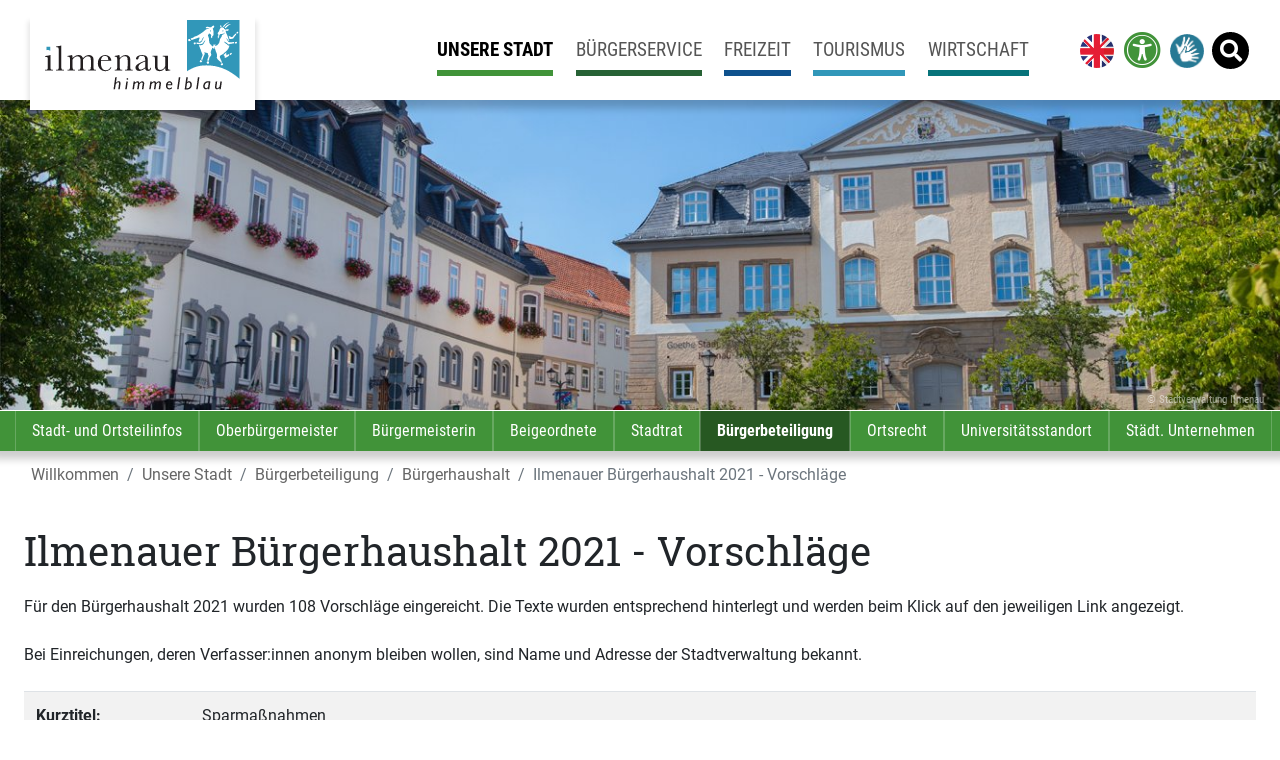

--- FILE ---
content_type: text/html; charset=utf-8
request_url: https://www.ilmenau.de/de/unsere-stadt/buergerbeteiligung/buergerhaushalt/2021/?tmpid=25
body_size: 19312
content:
<!DOCTYPE html>
<html lang="de">     
  <head>                                           
      
    <meta http-equiv="Content-Type" content="text/html; charset=UTF-8" />                 
    <meta http-equiv="X-UA-Compatible" content="IE=edge" />                    	     
    <meta http-equiv="imagetoolbar" content="no" />                  
    <meta name="viewport" content="width=device-width,initial-scale=1.0, maximum-scale=5, user-scalable=yes, shrink-to-fit=no" />  
    <base href="https://www.ilmenau.de/" /><title>Ilmenauer Bürgerhaushalt 2021 - Vorschläge / Ilmenau - Goethe- und Universitätsstadt</title>
<meta name="description" content="">
<meta name="robots" content="index, follow">
<link rel="alternate" hreflang="de" href="https://www.ilmenau.de/de/unsere-stadt/buergerbeteiligung/buergerhaushalt/2021/">
<link rel="canonical" href="https://www.ilmenau.de/de/unsere-stadt/buergerbeteiligung/buergerhaushalt/2021/">
   
    <meta name="audience" content="all" />		               
    <meta name="distribution" content="global" />		              
    <meta property="og:type" content="website" />  
    <meta property="og:site_name" content="Ilmenau - Goethe- und Universitätsstadt" />
    <link rel="shortcut icon" type="image/ico" href="./media/favicon.ico" />      
    <link rel="manifest" href="./pwa/manifest.json" />  
                                                   
    <link rel="stylesheet" type='text/css' href="./css/bootstrap.4.5.0.min.css" />    
    <link rel="stylesheet" type='text/css' href="./css/ls.helper.css?v=59" />       
    <link rel="stylesheet" type='text/css' href="./css/fa.all.min.css?v=5140" />     
    <link rel="stylesheet" type='text/css' href="./css/roboto_all.css" />   
    <link rel="stylesheet" type='text/css' href="./css/jquery.fancybox.min.css" />      
    <link rel="stylesheet" type="text/css" href="./js/slick/slick.css"/>
    <link rel="stylesheet" type="text/css" href="./js/slick/slick-theme.css"/>   
    <link rel="stylesheet" type='text/css' href="./css/pojo.css" />   
    <link rel="stylesheet" type='text/css' href="./css/theme.ilmenau.css?v=59" />        
        <link rel="stylesheet" type="text/css" href="./assets/addons/search_it/plugins/autocomplete/jquery.suggest.css" media="screen" />
     
  <style>     
   .container { max-width: 1800px; }
.container-fluid > .container-fluid { width: 100%; margin: 0; padding: 0; }

@media (min-width: 1800px)
{
  section > .container-fluid .half-container { margin-left: calc((100vw - 1800px)/2) !important;}
}

body.keinesubnavi .subnavi { display: none !important; }
body.allesweg .subnavi { display: none !important; }
body.allesweg .breadcrumb { display: none !important; }
body.allesweg main { padding-top: 2rem; }

body.category-5 #header_carousel .carousel-indicators { display: none !important; }
#head-container .ls-buchung { z-index: 400; }
.btn-lg.btn-super > span::after { margin-right: -26px; border-width: 26px;  }

.ls-bg-secondary h2 { color: #fff !important; }
.ls-bg-muster h2 { color: #fff !important; }
.ls-bg-secondary a.btn-arrow { color: #fff !important; }
.ls-bg-muster a.btn-arrow { color: #fff !important; }
.ls-bg-muster .text-secondary { color: #07737a !important; }

.square-to-169 .ls-square-100px {
	min-width: 160px;
	min-height: 90px;
}

section.ls-bg-muster { background: rgba(7, 115, 122, 0.8) !important; position: relative; }
section.ls-bg-muster::before {
  content: '';
  position: absolute;
  top: 0;
  left: 0;
  width: 100%;
  height: 100%;
  background-image: url(https://www.ilmenau.de/media/ilmenau_bgfarben2.png);
  background-size: cover;
  background-position: center;
  opacity: 0.13; /* Hier stellst du die Transparenz ein */
}


.gbimage-container::before {
  content: '';
  position: absolute;
  top: 0;
  left: 0;
  width: 100%;
  height: 100%;
  background-image: url(https://www.ilmenau.de/media/ilmenau_bgfarben2.png);
  background-size: cover;
  background-position: center;
  opacity: 0.2; /* Hier stellst du die Transparenz ein */
  z-index: -1; /* Platziert das Pseudo-Element hinter dem Inhalt */
}


body .bg-primary { background-color: #277994 !important; }

body.category-3 .bg-primary { background-color: #276235 !important; }
body.category-3 .seitenliste .card h3 button.collapsed { background-color: #276235 !important; }
body.category-3 .ls-card-v1 .card-img-top { border-color: #276235 !important; }
body.category-3 .ls-card-v1 .card-footer { border-color: #276235 !important; }
body.category-3 .ls-card-v1 .card-footer .text-muted { color: #276235 !important; }
body.category-3 .ls-card-v1 .card-footer i.fas { color: #276235 !important; }

body.category-4 .bg-primary { background-color: #0E518D !important; }
body.category-4 .seitenliste .card h3 button.collapsed { background-color: #0E518D !important; }
body.category-4 .ls-card-v1 .card-img-top { border-color: #0E518D !important; }
body.category-4 .ls-card-v1 .card-footer { border-color: #0E518D !important; }
body.category-4 .ls-card-v1 .card-footer .text-muted { color: #0E518D !important; }
body.category-4 .ls-card-v1 .card-footer i.fas { color: #0E518D !important; }

body.category-6 .bg-primary { background-color: #07737A !important; }
body.category-6 .seitenliste .card h3 button.collapsed { background-color: #07737A !important; }
body.category-6 .ls-card-v1 .card-img-top { border-color: #07737A !important; }
body.category-6 .ls-card-v1 .card-footer { border-color: #07737A !important; }
body.category-6 .ls-card-v1 .card-footer .text-muted { color: #07737A !important; }
body.category-6 .ls-card-v1 .card-footer i.fas { color: #07737A !important; }

body.category-936 .bg-primary { background-color: #419339 !important; }
body.category-936 .seitenliste .card h3 button.collapsed { background-color: #419339 !important; }
body.category-936 .ls-card-v1 .card-img-top { border-color: #419339 !important; }
body.category-936 .ls-card-v1 .card-footer { border-color: #419339 !important; }
body.category-936 .ls-card-v1 .card-footer .text-muted { color: #419339 !important; }
body.category-936 .ls-card-v1 .card-footer i.fas { color: #419339 !important; }

.text-white > p > a, .text-white > a { color: #fff !important; text-decoration: underline; }


.btn-card {
    /* Allgemeine Button-Stile */
    cursor: pointer;
    border-radius: 0; /* Abgerundete Ecken */
    text-decoration: none !important; /* Wichtig, da wir <a>-Tags verwenden */
    display: block;
    box-shadow: none; /* Leichter Schatten */
}

.btn-card.bg-primary {
    background: #277994 !important;
}
.btn-card.bg-primary:hover, .btn-card.bg-primary:active, .btn-card.bg-primary:focus {
    background: #3197B9 !important;
}

.btn-card.bg-secondary {
    background: #07737A  !important;
}

.btn-card.bg-secondary:hover, .btn-card.bg-secondary:active, .btn-card.bg-secondary:focus {
    background: #2e848a  !important;
}

.btn-card.bg-dark {
    background: #1d2124 !important;
}
.btn-card.bg-dark:hover, .btn-card.bg-dark:active, .btn-card.bg-dark:focus {
    background: #737878 !important;
}


/* Icon- und Headline-Stile für <i> (Bootstrap Icons & Font Awesome) */
.button-icon {
    font-size: 3rem; /* Großes Icon */
    line-height: 1;
    margin-bottom: 0.5rem;
}

/* Bild-Stile für <img> */
.button-image {
    max-width: 100%;
    height: auto;
    object-fit: contain; /* Bild skalieren, ohne es zu verzerren */
    margin-bottom: 0.5rem;
}

.button-headline {
    font-size: 1.1rem;
    line-height: 1.2;
    margin: 0;
    /* Sorgt dafür, dass zweizeilige Texte sauber umbrechen */
    max-height: 2.4em; /* Ca. zwei Zeilen (2 * 1.2 line-height) */
    overflow: hidden;
    display: -webkit-box;
    -webkit-line-clamp: 2; /* Maximal 2 Zeilen anzeigen */
    -webkit-box-orient: vertical;
}


/* Quadratische Variante: Responsive Seitenverhältnis 1:1 */
.btn-quadrat {
    /* Key-Technik: padding-bottom 100% erzeugt die Höhe basierend auf der Breite */
    padding-bottom: 100%; 
    position: relative;
    height: 0; /* Setzt die Höhe auf 0, damit padding-bottom greift */
}

.btn-quadrat .btn-quadrat-content {
    /* Inhalt absolut im Container positionieren */
    position: absolute;
    top: 0;
    left: 0;
    width: 100%;
    height: 100%;
    padding: 1rem;
    display: flex;
    flex-direction: column;
    justify-content: center; /* Vertikal zentrieren */
    align-items: center;
    text-align: center;
}
.btn-fullheight {
    height: calc(100% - 0.25rem); /* Setzt die Höhe auf 0, damit padding-bottom greift */
}
  </style> 
  </head>                                     
  <body id="article-629" class="start-v2 ohne-megamenu article-629 template-13 category-936 lang-1 "> 
    <a class="skip-link sr-only" href="#primary" tabindex="" accesskey="s" >Zum Inhalt springen</a> 
    <!-- Header -->                                                                                                        
    <header class="bg-white ls-shadow">  
      <div class="container d-flex align-items-center p-lg-2 p-xl-3 pl-lg-3 pl-xl-4 pr-lg-0">  
        <a class="my-0 mr-0 font-weight-normal align-items-top" id="top" href="/" title="Homepage"><img src="./media/logo.svg" alt="Stadt Ilmenau" class="logo" /></a>
        <nav class="my-2 my-0 mr-0 ml-auto">   
            <ul class="nav rex-navi-depth-1 rex-navi-has-5-elements">
<li class="rex-article-936 nav-item active"><a class="nav-link nav-item active" href="/de/unsere-stadt/">Unsere Stadt</a></li>
<li class="rex-article-3 nav-item"><a class="nav-link " href="/de/buergerservice/">Bürgerservice</a></li>
<li class="rex-article-4 nav-item"><a class="nav-link " href="/de/freizeit/">Freizeit</a></li>
<li class="rex-article-5 nav-item"><a class="nav-link " href="/de/tourismus/">Tourismus</a></li>
<li class="rex-article-6 nav-item"><a class="nav-link " href="/de/wirtschaft/">Wirtschaft</a></li>
                                                   
            <li class="nav-item flag first ls-nav-mobil"><a class="nav-link ls-pr0" href="/en/" title="english"><img src="./media/united-kingdom.png" class="ls-flagge" alt="EN" /></a></li>                        <li class="nav-item flag ls-nav-mobil">
            <a id="accessibility" href="javascript:void(0);" class="nav-link d-block d-sm-block" title="Barrierefreiheit"><span class="ls-access"><i class="fas nicht-fa-wheelchair nicht-fa-glasses fa-universal-access"></i></span><span class="sr-only">Menü für Barrierefreiheits-Einstellungen öffnen</span></a>
                        
            
		<nav id="pojo-a11y-toolbar" class="pojo-a11y-toolbar-right" role="navigation">
			<div class="pojo-a11y-toolbar-overlay">
				<div class="pojo-a11y-toolbar-inner">
					<p class="pojo-a11y-toolbar-title">Barrierefreiheit</p>
					
					<ul class="pojo-a11y-toolbar-items pojo-a11y-tools">
						<li class="pojo-a11y-toolbar-item">
								<a href="#" class="pojo-a11y-toolbar-link pojo-a11y-btn-resize-font pojo-a11y-btn-resize-plus" data-action="resize-plus" data-action-group="resize" tabindex="-1">
									<span class="pojo-a11y-toolbar-icon"><svg version="1.1" xmlns="http://www.w3.org/2000/svg" width="1em" viewBox="0 0 448 448"><path fill="currentColor" d="M256 200v16c0 4.25-3.75 8-8 8h-56v56c0 4.25-3.75 8-8 8h-16c-4.25 0-8-3.75-8-8v-56h-56c-4.25 0-8-3.75-8-8v-16c0-4.25 3.75-8 8-8h56v-56c0-4.25 3.75-8 8-8h16c4.25 0 8 3.75 8 8v56h56c4.25 0 8 3.75 8 8zM288 208c0-61.75-50.25-112-112-112s-112 50.25-112 112 50.25 112 112 112 112-50.25 112-112zM416 416c0 17.75-14.25 32-32 32-8.5 0-16.75-3.5-22.5-9.5l-85.75-85.5c-29.25 20.25-64.25 31-99.75 31-97.25 0-176-78.75-176-176s78.75-176 176-176 176 78.75 176 176c0 35.5-10.75 70.5-31 99.75l85.75 85.75c5.75 5.75 9.25 14 9.25 22.5z"></path></svg></span><span class="pojo-a11y-toolbar-text">Schrift größer</span>								</a>
							</li>
							
							<li class="pojo-a11y-toolbar-item">
								<a href="#" class="pojo-a11y-toolbar-link pojo-a11y-btn-resize-font pojo-a11y-btn-resize-minus" data-action="resize-minus" data-action-group="resize" tabindex="-1">
									<span class="pojo-a11y-toolbar-icon"><svg version="1.1" xmlns="http://www.w3.org/2000/svg" width="1em" viewBox="0 0 448 448"><path fill="currentColor" d="M256 200v16c0 4.25-3.75 8-8 8h-144c-4.25 0-8-3.75-8-8v-16c0-4.25 3.75-8 8-8h144c4.25 0 8 3.75 8 8zM288 208c0-61.75-50.25-112-112-112s-112 50.25-112 112 50.25 112 112 112 112-50.25 112-112zM416 416c0 17.75-14.25 32-32 32-8.5 0-16.75-3.5-22.5-9.5l-85.75-85.5c-29.25 20.25-64.25 31-99.75 31-97.25 0-176-78.75-176-176s78.75-176 176-176 176 78.75 176 176c0 35.5-10.75 70.5-31 99.75l85.75 85.75c5.75 5.75 9.25 14 9.25 22.5z"></path></svg></span><span class="pojo-a11y-toolbar-text">Schrift kleiner</span>								</a>
							</li>
						
							<li class="pojo-a11y-toolbar-item d-none">
								<a href="#" class="pojo-a11y-toolbar-link pojo-a11y-btn-background-group pojo-a11y-btn-grayscale" data-action="grayscale" data-action-group="schema" tabindex="-1">
									<span class="pojo-a11y-toolbar-icon"><svg version="1.1" xmlns="http://www.w3.org/2000/svg" width="1em" viewBox="0 0 448 448"><path fill="currentColor" d="M15.75 384h-15.75v-352h15.75v352zM31.5 383.75h-8v-351.75h8v351.75zM55 383.75h-7.75v-351.75h7.75v351.75zM94.25 383.75h-7.75v-351.75h7.75v351.75zM133.5 383.75h-15.5v-351.75h15.5v351.75zM165 383.75h-7.75v-351.75h7.75v351.75zM180.75 383.75h-7.75v-351.75h7.75v351.75zM196.5 383.75h-7.75v-351.75h7.75v351.75zM235.75 383.75h-15.75v-351.75h15.75v351.75zM275 383.75h-15.75v-351.75h15.75v351.75zM306.5 383.75h-15.75v-351.75h15.75v351.75zM338 383.75h-15.75v-351.75h15.75v351.75zM361.5 383.75h-15.75v-351.75h15.75v351.75zM408.75 383.75h-23.5v-351.75h23.5v351.75zM424.5 383.75h-8v-351.75h8v351.75zM448 384h-15.75v-352h15.75v352z"></path></svg></span><span class="pojo-a11y-toolbar-text">Grayscale</span>								</a>
							</li>
						
							<li class="pojo-a11y-toolbar-item d-none">
								<a href="#" class="pojo-a11y-toolbar-link pojo-a11y-btn-background-group pojo-a11y-btn-high-contrast" data-action="high-contrast" data-action-group="schema" tabindex="-1">
									<span class="pojo-a11y-toolbar-icon"><svg version="1.1" xmlns="http://www.w3.org/2000/svg" width="1em" viewBox="0 0 448 448"><path fill="currentColor" d="M192 360v-272c-75 0-136 61-136 136s61 136 136 136zM384 224c0 106-86 192-192 192s-192-86-192-192 86-192 192-192 192 86 192 192z"></path></svg></span><span class="pojo-a11y-toolbar-text">High Contrast</span>								</a>
							</li>
						
						<li class="pojo-a11y-toolbar-item">
							<a href="#" class="pojo-a11y-toolbar-link pojo-a11y-btn-background-group pojo-a11y-btn-negative-contrast" data-action="negative-contrast" data-action-group="schema" tabindex="-1">

								<span class="pojo-a11y-toolbar-icon"><svg version="1.1" xmlns="http://www.w3.org/2000/svg" width="1em" viewBox="0 0 448 448"><path fill="currentColor" d="M416 240c-23.75-36.75-56.25-68.25-95.25-88.25 10 17 15.25 36.5 15.25 56.25 0 61.75-50.25 112-112 112s-112-50.25-112-112c0-19.75 5.25-39.25 15.25-56.25-39 20-71.5 51.5-95.25 88.25 42.75 66 111.75 112 192 112s149.25-46 192-112zM236 144c0-6.5-5.5-12-12-12-41.75 0-76 34.25-76 76 0 6.5 5.5 12 12 12s12-5.5 12-12c0-28.5 23.5-52 52-52 6.5 0 12-5.5 12-12zM448 240c0 6.25-2 12-5 17.25-46 75.75-130.25 126.75-219 126.75s-173-51.25-219-126.75c-3-5.25-5-11-5-17.25s2-12 5-17.25c46-75.5 130.25-126.75 219-126.75s173 51.25 219 126.75c3 5.25 5 11 5 17.25z"></path></svg></span><span class="pojo-a11y-toolbar-text">Hoher Kontrast</span>							</a>
						</li>
						<li class="pojo-a11y-toolbar-item">
							<a href="#" class="pojo-a11y-toolbar-link pojo-a11y-btn-reset" data-action="reset" tabindex="-1">
								<span class="pojo-a11y-toolbar-icon"><svg version="1.1" xmlns="http://www.w3.org/2000/svg" width="1em" viewBox="0 0 448 448"><path fill="currentColor" d="M384 224c0 105.75-86.25 192-192 192-57.25 0-111.25-25.25-147.75-69.25-2.5-3.25-2.25-8 0.5-10.75l34.25-34.5c1.75-1.5 4-2.25 6.25-2.25 2.25 0.25 4.5 1.25 5.75 3 24.5 31.75 61.25 49.75 101 49.75 70.5 0 128-57.5 128-128s-57.5-128-128-128c-32.75 0-63.75 12.5-87 34.25l34.25 34.5c4.75 4.5 6 11.5 3.5 17.25-2.5 6-8.25 10-14.75 10h-112c-8.75 0-16-7.25-16-16v-112c0-6.5 4-12.25 10-14.75 5.75-2.5 12.75-1.25 17.25 3.5l32.5 32.25c35.25-33.25 83-53 132.25-53 105.75 0 192 86.25 192 192z"></path></svg></span>
								<span class="pojo-a11y-toolbar-text">Zurücksetzen</span>
							</a>
						</li>  
						<li class="pojo-a11y-toolbar-item px-2">
            
								<div class="d-flex">
                <button class="ls-speakthis h-100 btn mr-0 btn-primary btn-dark btn-block d-flex d-none align-items-center" data-textid="main"><span class="ml-0 mr-2"><i class="fas fa-volume-up ls-audiostart"></i><i class="far fa-stop-circle d-none"></i><i class="fas fa-pause-circle ls-audiostop"></i></span><span id="speakstatus" class="ml-2 mr-auto">Vorlesen</span></button>
                <button class="ls-speakstop h-100 my-0 ml-1 btn btn-danger btn-block d-none"><i class="far fa-stop-circle"></i></button>
                </div>
						</li>
												<li class="pojo-a11y-toolbar-item px-2 mt-2">
							<div class="d-flex">
							<a href="/dgs" title="DGS - Gebärdensprache" class="h-100 btn mr-0 btn-secondary btn-dark btn-block d-flex align-items-center pl-1 py-1"><span class="ml-0 mr-2"><img src="./media/dgslogo.png" class="d-block" style="width: 32px; height: auto;" alt="DGS - Gebärdensprache" /></span><span class="ml-0 mr-auto" style="font-size: 1rem;">Gebärdensprache</span></a>
							</div>
						</li>
											</ul>
									</div>
			</div>
		</nav>              </li>
            <li class="nav-item flag ls-nav-mobil"><a class="nav-link ls-pr0 pl-0 ml-1 d-none d-sm-block" href="/dgs" title="DGS - Gebärdensprache"><img src="./media/dgslogo.png" class="ls-flagge" alt="DGS - Gebärdensprache" /></a></li>            <li class="nav-item flag ls-nav-mobil"><a id="suchtoggle" class="nav-link ls-nochange" href="/de/suche/" title="Suche"><span class="suche"><i class="fa fas fa-search"></i></span></a></li>
            <li class="nav-item ls-nav-mobil"><button id="navtoggle" class="nav-link"><span class="toggle"><i class="fas fa-bars"></i></span><span class="sr-only">Menu</span></button></li>
          </ul> 
        </nav>   
        
        <div id="megamenu" class="d-none">                                                         
          <div class="container mx-0 mt-0 p-3 pr-5 bg-white">  
            <button class="mega-close btn" title="Menu ausblenden"><i class="fas fa-times"></i><span class="sr-only">Menu ausblenden</span></button>
            <div id="mega-menu-inner" class="mega-inner px-3">
            </div>   
          </div> 
        </div> 
        
      </div>
    </header>
        <div id="suchbereich" class="container-fluid ls-bg-light d-none">     
      <div class="container">
        <form class="search_it-form my-4 px-2 py-2" action="/de/suche/" data-action="/de/suche/" method="get"  accept-charset="UTF-8">
          <div class="row no-gutters w-100">
          <div class="col-9">
            <label for="search" class="sr-only">Suche nach...</label>
            <input class="form-control w-100" type="search" title="Suche nach..." placeholder="Suche nach..." aria-label="Suche nach..." value="" name="search" required />  
            <div id="suggest-position"></div>        
          </div>
          <div class="col-3">  
          <button type="submit" class="btn btn-success btn-block ml-1" title="Suche starten">
            <i class="fas fa-search"><span class="sr-only">Suche starten</span></i>
          </button>        
          </div>           
          </div>                  
        </form>   
      </div>
    </div>  
          
    <!-- Content -->
    <div id="inhalt" class="clearfix">  
        
      <!-- Kopf Slider -->        
      <section id="kopf" class="ls-shadow clearfix">   
        <div id="head-container">
        <!-- Kopfslider --> 
        <div id="topslider" class="ls-bg-primary ls-bg-blur ls-minh-50px clearfix"><div class="inner" style="background-image: url(https://www.ilmenau.de/?rex_media_type=4by1header&rex_media_file=stadt041_markt_mit_rathaus_und_amtshaus_kopfbild.jpg);"></div><div class="container-fluid mx-auto px-0"><figure class="figure w-100 clearfix"><img class="img-fluid img-responsive w-100" src="https://www.ilmenau.de/?rex_media_type=4by1header&rex_media_file=stadt041_markt_mit_rathaus_und_amtshaus_kopfbild.jpg" alt="Rathaus und Amtshaus" /><figcaption class="figure-caption text-muted">&copy; Stadtverwaltung Ilmenau</figcaption></figure></div></div> 
        </div>
        <!-- Subnavigation --> 
                <div class="subnavi d-none d-lg-block clearfix">
          <nav class="container"> 
            <ul class="nav flex-nowrap  rex-navi-depth-1 rex-navi-has-9-elements">
<li class="rex-article-7 nav-item"><a class="nav-link " href="/de/unsere-stadt/stadt-und-ortsteilinfos/">Stadt- und Ortsteilinfos</a></li>
<li class="rex-article-1154 nav-item"><a class="nav-link " href="/de/unsere-stadt/oberbuergermeister/">Oberbürgermeister</a></li>
<li class="rex-article-611 nav-item"><a class="nav-link " href="/de/unsere-stadt/buergermeisterin/">Bürgermeisterin</a></li>
<li class="rex-article-778 nav-item"><a class="nav-link " href="/de/unsere-stadt/beigeordnete/">Beigeordnete</a></li>
<li class="rex-article-977 nav-item"><a class="nav-link " href="/de/unsere-stadt/stadtrat/">Stadtrat</a></li>
<li class="rex-article-9 nav-item active"><a class="nav-link nav-item active" href="/de/unsere-stadt/buergerbeteiligung/">Bürgerbeteiligung</a></li>
<li class="rex-article-751 nav-item"><a class="nav-link " href="/de/unsere-stadt/ortsrecht/">Ortsrecht</a></li>
<li class="rex-article-1694 nav-item"><a class="nav-link " href="/de/unsere-stadt/universitaetsstandort/">Universitätsstandort</a></li>
<li class="rex-article-1898 nav-item"><a class="nav-link " href="/de/unsere-stadt/staedt-unternehmen/">Städt. Unternehmen</a></li>
</ul>     
          </nav> 
        </div>
                     
      </section>
      <nav class="container" aria-label="breadcrumb"><ol class="breadcrumb"><li class="breadcrumb-item"><a href="/">Willkommen</a></li><li class="breadcrumb-item"><a href="/de/unsere-stadt/">Unsere Stadt</a></li><li class="breadcrumb-item"><a href="/de/unsere-stadt/buergerbeteiligung/">Bürgerbeteiligung</a></li><li class="breadcrumb-item"><a href="/de/unsere-stadt/buergerbeteiligung/buergerhaushalt/">Bürgerhaushalt</a></li><li class="breadcrumb-item active" aria-current="page">Ilmenauer Bürgerhaushalt 2021 - Vorschläge</li></ol></nav>             
      
      <!-- Seitenaufteilung -->
      
      <div class="container-fluid mx-0 px-0 clearfix"><div class="row no-gutters"><main id="primary" class="col-12 clearfix">      
        <!-- Inhalt -->
        <section class="clearfix">
          <div class="container  px-3 px-md-5 px-xl-4">
          <h1 class="h1  my-4">
  Ilmenauer Bürgerhaushalt 2021 - Vorschläge
  </h1> 
    <div class="textitem normal py-0 my-4">
<div class="item clearfix">
<p style="text-align: justify;">F&uuml;r den B&uuml;rgerhaushalt 2021 wurden 108 Vorschl&auml;ge eingereicht. Die Texte wurden entsprechend hinterlegt und werden beim Klick auf den jeweiligen Link angezeigt.</p>
<p style="text-align: justify;">Bei Einreichungen, deren Verfasser:innen anonym bleiben wollen, sind Name und Adresse der Stadtverwaltung bekannt.</p>
</div>
</div>
<div><table class="table table-striped"><tbody><tr><td valign="top"><strong>Kurztitel:</strong></td><td valign="top">Sparmaßnahmen <br /><br /></td></tr><tr><td valign="top"><strong>Mein Vorschlag:</strong></td><td valign="top">Wegfall der 2xpro Woche statt findenden  Strassenreinigung der Goetheallee. Weniger reicht auch. Siehe Winterpause. Vielleicht nur im Herbst.<br /><br /></td></tr><tr><td valign="top"><nobr>Mein Vorschlag ist:</nobr></td><td valign="top">ein Sparvorschlag</td></tr></tbody></table></div><br /><br /><p><em>Eingereicht von: Andrea  Traut-Michel </em></p><p><a class="btn btn-dark btn-sm" href="https://www.ilmenau.de/media/antwort_bhh_2021_25.pdf" target="_blank">Antwort der Stadtverwaltung Ilmenau</a></p><br /><p class="text-right"><a href="/de/unsere-stadt/buergerbeteiligung/buergerhaushalt/2021/" class="btn btn-info">Zurück zur Liste der Vorschläge</a><p>  
          </div>
        </section>  
       
       </main>  
       
      </div></div>      
      <!-- ENDE Seitenaufteilung -->
    </div>        
    
    
    <!-- Footer -->
    <footer id="footer" class="ls-bg-secondary py-5">
      <div class="container">                 
        <div class="row">
          <div class="col-12 col-lg-10">   
            <div class="card-columns">    
              <div class="card border-0 bg-transparent pb-5 ls-h-xl-100p"><strong class="h5 d-block"><a class="rex-article-936" href="/de/unsere-stadt/">Unsere Stadt</a></strong><ul class="list-group list-group-flush list-group-transparent rex-navi-depth-1 rex-navi-has-9-elements">
<li class="rex-article-7 nav-item"><a class="list-group-item list-group-item-action " href="/de/unsere-stadt/stadt-und-ortsteilinfos/">Stadt- und Ortsteilinfos</a></li>
<li class="rex-article-1154 nav-item"><a class="list-group-item list-group-item-action " href="/de/unsere-stadt/oberbuergermeister/">Oberbürgermeister</a></li>
<li class="rex-article-611 nav-item"><a class="list-group-item list-group-item-action " href="/de/unsere-stadt/buergermeisterin/">Bürgermeisterin</a></li>
<li class="rex-article-778 nav-item"><a class="list-group-item list-group-item-action " href="/de/unsere-stadt/beigeordnete/">Beigeordnete</a></li>
<li class="rex-article-977 nav-item"><a class="list-group-item list-group-item-action " href="/de/unsere-stadt/stadtrat/">Stadtrat</a></li>
<li class="rex-article-9 nav-item active"><a class="list-group-item list-group-item-action nav-item active" href="/de/unsere-stadt/buergerbeteiligung/">Bürgerbeteiligung</a></li>
<li class="rex-article-751 nav-item"><a class="list-group-item list-group-item-action " href="/de/unsere-stadt/ortsrecht/">Ortsrecht</a></li>
<li class="rex-article-1694 nav-item"><a class="list-group-item list-group-item-action " href="/de/unsere-stadt/universitaetsstandort/">Universitätsstandort</a></li>
<li class="rex-article-1898 nav-item"><a class="list-group-item list-group-item-action " href="/de/unsere-stadt/staedt-unternehmen/">Städt. Unternehmen</a></li>
</ul>
</div><div class="card border-0 bg-transparent pb-5 ls-h-xl-100p"><strong class="h5 d-block"><a class="rex-article-3" href="/de/buergerservice/">Bürgerservice</a></strong><ul class="list-group list-group-flush list-group-transparent rex-navi-depth-1 rex-navi-has-8-elements">
<li class="rex-article-34 nav-item"><a class="list-group-item list-group-item-action " href="/de/buergerservice/aktuelles/">Aktuelles</a></li>
<li class="rex-article-26 nav-item"><a class="list-group-item list-group-item-action " href="/de/buergerservice/kontakte-und-oeffnungszeiten/">Kontakte und Öffnungszeiten</a></li>
<li class="rex-article-907 nav-item"><a class="list-group-item list-group-item-action " href="/de/buergerservice/leben-und-wohnen/">Leben und Wohnen</a></li>
<li class="rex-article-42 nav-item"><a class="list-group-item list-group-item-action " href="/de/buergerservice/familie-und-soziales/">Familie und Soziales</a></li>
<li class="rex-article-670 nav-item"><a class="list-group-item list-group-item-action " href="/de/buergerservice/ordnung-und-verkehr/">Ordnung und Verkehr</a></li>
<li class="rex-article-43 nav-item"><a class="list-group-item list-group-item-action " href="/de/buergerservice/planen-und-bauen/">Planen und Bauen</a></li>
<li class="rex-article-4139 nav-item"><a class="list-group-item list-group-item-action " href="/de/buergerservice/umwelt-und-natur/">Umwelt und Natur</a></li>
<li class="rex-article-36 nav-item"><a class="list-group-item list-group-item-action " href="/de/buergerservice/antraege-und-formulare/">Anträge und Formulare</a></li>
</ul>
</div><div class="card border-0 bg-transparent pb-5 ls-h-xl-100p"><strong class="h5 d-block"><a class="rex-article-4" href="/de/freizeit/">Freizeit</a></strong><ul class="list-group list-group-flush list-group-transparent rex-navi-depth-1 rex-navi-has-6-elements">
<li class="rex-article-76 nav-item"><a class="list-group-item list-group-item-action " href="/de/freizeit/feste-und-maerkte/">Feste und Märkte</a></li>
<li class="rex-article-79 nav-item"><a class="list-group-item list-group-item-action " href="/festhalle">Festhalle | Kultur- und Kongresszentrum</a></li>
<li class="rex-article-78 nav-item"><a class="list-group-item list-group-item-action " href="/de/freizeit/museen-und-ausstellungen/">Museen und Ausstellungen</a></li>
<li class="rex-article-996 nav-item"><a class="list-group-item list-group-item-action " href="/sport">Sport und Aktiv</a></li>
<li class="rex-article-894 nav-item"><a class="list-group-item list-group-item-action " href="/de/freizeit/bibliothek/">Bibliothek</a></li>
<li class="rex-article-75 nav-item"><a class="list-group-item list-group-item-action " href="/de/freizeit/veranstaltungskalender/">Veranstaltungskalender</a></li>
</ul>
</div><div class="card border-0 bg-transparent pb-5 ls-h-xl-100p"><strong class="h5 d-block"><a class="rex-article-5" href="/de/tourismus/">Tourismus</a></strong><ul class="list-group list-group-flush list-group-transparent rex-navi-depth-1 rex-navi-has-9-elements">
<li class="rex-article-147 nav-item"><a class="list-group-item list-group-item-action " href="/de/tourismus/service-und-information/">Service und Information</a></li>
<li class="rex-article-808 nav-item"><a class="list-group-item list-group-item-action " href="/de/tourismus/gastgeber/">Gastgeber</a></li>
<li class="rex-article-149 nav-item"><a class="list-group-item list-group-item-action " href="/de/tourismus/aktiv-und-natur/">Aktiv und Natur</a></li>
<li class="rex-article-148 nav-item"><a class="list-group-item list-group-item-action " href="/de/tourismus/entdecken-und-erleben/">Entdecken und Erleben</a></li>
<li class="rex-article-1869 nav-item"><a class="list-group-item list-group-item-action " href="/de/tourismus/manebach-stuetzerbach-frauenwald/">Manebach, Stützerbach &amp; Frauenwald</a></li>
<li class="rex-article-1918 nav-item"><a class="list-group-item list-group-item-action " href="/de/tourismus/goethewanderweg/">Goethewanderweg</a></li>
<li class="rex-article-1983 nav-item"><a class="list-group-item list-group-item-action " href="/de/tourismus/veranstaltungen-tickets/">Veranstaltungen &amp; Tickets</a></li>
<li class="rex-article-2306 nav-item"><a class="list-group-item list-group-item-action " href="/de/tourismus/der-perfekte-tag/">Der perfekte Tag </a></li>
<li class="rex-article-2573 nav-item"><a class="list-group-item list-group-item-action " href="/de/tourismus/winterspass/">Winterspaß </a></li>
</ul>
</div><div class="card border-0 bg-transparent pb-5 ls-h-xl-100p"><strong class="h5 d-block"><a class="rex-article-6" href="/de/wirtschaft/">Wirtschaft</a></strong><ul class="list-group list-group-flush list-group-transparent rex-navi-depth-1 rex-navi-has-4-elements">
<li class="rex-article-798 nav-item"><a class="list-group-item list-group-item-action " href="/de/wirtschaft/neues-aus-wirtschaft-und-wissenschaft/">Neues aus Wirtschaft und Wissenschaft</a></li>
<li class="rex-article-908 nav-item"><a class="list-group-item list-group-item-action " href="/de/wirtschaft/gewerbeangelegenheiten/">Gewerbeangelegenheiten</a></li>
<li class="rex-article-4144 nav-item"><a class="list-group-item list-group-item-action " href="/de/wirtschaft/5g-projekt-pmover/">5G Projekt P:Mover</a></li>
<li class="rex-article-3917 nav-item"><a class="list-group-item list-group-item-action " href="/smartcity">SmartCity</a></li>
</ul>
</div>   
            </div>  
          </div>  
          <div class="col-12 col-lg-2 order-first order-lg-last pb-3 pb-lg-0">    
            <div class="row">
              <div class="col-8 col-lg-12 text-right">
                <strong class="h5 d-block"><a href="/">Startseite</a></strong> 
                <ul class="list-group list-group-flush list-group-transparent pb-lg-5"><li><a class="list-group-item list-group-item-action rex-article-213" href="/de/impressum/">Impressum</a></li><li><a class="list-group-item list-group-item-action rex-article-214" href="/de/datenschutz/">Datenschutz</a></li><li><a class="list-group-item list-group-item-action rex-article-3850" href="/de/erklaerung-zur-barrierefreiheit/">Erklärung zur Barrierefreiheit</a></li><li><a class="list-group-item list-group-item-action rex-article-1193" href="/de/hinweis-zu-e-mails-mit-anhang/">Hinweis zu E-Mails mit Anhang</a></li><li><a class="list-group-item list-group-item-action rex-article-2610" href="/de/verzeichnisse-thuertg/">Verzeichnisse (ThürTG)</a></li><li><a class="list-group-item list-group-item-action rex-article-2149" href="/de/login/">Login</a></li></ul>                <div class="ls-social"><a class="facebook text-white" rel="noreferrer" target="_blank" href="https://www.facebook.com/Stadt.Ilmenau"><span class="sr-only">Facebook</span><i class="fab fa-facebook"></i></a><span class="sr-only"> | </span><a class=" youtube text-white" rel="noreferrer" target="_blank" href="https://www.youtube.com/StadtIlmenau"><span class="sr-only">Youtube</span><i class="fab fa-youtube"></i></a><span class="sr-only"> | </span><a class=" instagram text-white" rel="noreferrer" target="_blank" href="https://www.instagram.com/ilmenau_himmelblau/"><span class="sr-only">Instagram</span><i class="fab fa-instagram"></i></a></div>
              </div>
              <div class="col-4 col-lg-12 order-first order-lg-last text-left text-lg-right">
                <img src="./media/ziegen-only.svg" class="d-none ls-avatar-sm" alt="" />    
              </div>
            </div>
            <hr class="d-block d-lg-none" />
          </div>
        </div>
      </div> 
    </footer>
                  
    
    <!-- Mobile Navigation -->
    <nav id="mobil-navi" class="eingeklappt">
      <div class="navhead clearfix">     
        <span class="navitoggle"><i class="fas fa-times"></i></span>
      </div>      
      
      <div class="navbody clearfix">              
        <ul class="nav rex-navi-depth-1 rex-navi-has-5-elements">
<li class="rex-article-936 nav-item active"><a class="nav-link nav-item active" href="/de/unsere-stadt/">Unsere Stadt</a>
<ul class="rex-navi2 rex-navi-depth-2 rex-navi-has-9-elements">
<li class="rex-article-7 nav-item"><a class="nav-link " href="/de/unsere-stadt/stadt-und-ortsteilinfos/">Stadt- und Ortsteilinfos</a>
<ul class="rex-navi3 rex-navi-depth-3 rex-navi-has-6-elements">
<li class="rex-article-14 nav-item"><a class="nav-link " href="/de/unsere-stadt/stadt-und-ortsteilinfos/geschichte/">Geschichte</a>
<ul class="rex-navi4 rex-navi-depth-4 rex-navi-has-1-elements">
<li class="rex-article-15 nav-item"><a class="nav-link " href="/de/unsere-stadt/stadt-und-ortsteilinfos/geschichte/stolpersteine/">Stolpersteine</a>
<ul class="rex-navi5 rex-navi-depth-5 rex-navi-has-4-elements">
<li class="rex-article-810 nav-item"><a class="nav-link " href="/de/unsere-stadt/stadt-und-ortsteilinfos/geschichte/stolpersteine/2007/">2007</a></li>
<li class="rex-article-820 nav-item"><a class="nav-link " href="/de/unsere-stadt/stadt-und-ortsteilinfos/geschichte/stolpersteine/2008/">2008</a></li>
<li class="rex-article-821 nav-item"><a class="nav-link " href="/de/unsere-stadt/stadt-und-ortsteilinfos/geschichte/stolpersteine/2010/">2010</a></li>
<li class="rex-article-822 nav-item"><a class="nav-link " href="/de/unsere-stadt/stadt-und-ortsteilinfos/geschichte/stolpersteine/2014-besuch-von-sam-und-jesse-gronner/">2014 - Besuch von Sam und Jesse Gronner</a></li>
</ul>
</li>
</ul>
</li>
<li class="rex-article-10 nav-item"><a class="nav-link " href="/de/unsere-stadt/stadt-und-ortsteilinfos/ortsteile/">Ortsteile</a>
<ul class="rex-navi4 rex-navi-depth-4 rex-navi-has-18-elements">
<li class="rex-article-903 nav-item"><a class="nav-link " href="/de/unsere-stadt/stadt-und-ortsteilinfos/ortsteile/uebersicht/">Übersicht</a>
</li>
<li class="rex-article-437 nav-item"><a class="nav-link " href="/de/unsere-stadt/stadt-und-ortsteilinfos/ortsteile/servicebueros/">Servicebüros</a>
</li>
<li class="rex-article-420 nav-item"><a class="nav-link " href="/Buecheloh">Bücheloh</a>
</li>
<li class="rex-article-421 nav-item"><a class="nav-link " href="/Frauenwald">Frauenwald</a>
</li>
<li class="rex-article-422 nav-item"><a class="nav-link " href="/Gehren">Stadt Gehren</a>
<ul class="rex-navi5 rex-navi-depth-5 rex-navi-has-2-elements">
<li class="rex-article-484 nav-item"><a class="nav-link " href="/de/unsere-stadt/stadt-und-ortsteilinfos/ortsteile/stadt-gehren/servicebuero/">Servicebüro</a></li>
<li class="rex-article-960 nav-item"><a class="nav-link " href="/de/unsere-stadt/stadt-und-ortsteilinfos/ortsteile/stadt-gehren/geschichte/">Geschichte</a></li>
</ul>
</li>
<li class="rex-article-423 nav-item"><a class="nav-link " href="/Graefinau-Angstedt">Gräfinau-Angstedt</a>
<ul class="rex-navi5 rex-navi-depth-5 rex-navi-has-1-elements">
<li class="rex-article-480 nav-item"><a class="nav-link " href="/de/unsere-stadt/stadt-und-ortsteilinfos/ortsteile/graefinau-angstedt/servicebuero/">Servicebüro</a></li>
</ul>
</li>
<li class="rex-article-424 nav-item"><a class="nav-link " href="/Heyda">Heyda</a>
</li>
<li class="rex-article-425 nav-item"><a class="nav-link " href="/Jesuborn">Jesuborn</a>
<ul class="rex-navi5 rex-navi-depth-5 rex-navi-has-1-elements">
<li class="rex-article-905 nav-item"><a class="nav-link " href="/de/unsere-stadt/stadt-und-ortsteilinfos/ortsteile/jesuborn/vereine-und-interessengemeinschaften/">Vereine und Interessengemeinschaften</a></li>
</ul>
</li>
<li class="rex-article-426 nav-item"><a class="nav-link " href="/Langewiesen">Stadt Langewiesen</a>
<ul class="rex-navi5 rex-navi-depth-5 rex-navi-has-4-elements">
<li class="rex-article-481 nav-item"><a class="nav-link " href="/de/unsere-stadt/stadt-und-ortsteilinfos/ortsteile/stadt-langewiesen/servicebuero/">Servicebüro</a></li>
<li class="rex-article-482 nav-item"><a class="nav-link " href="/de/unsere-stadt/stadt-und-ortsteilinfos/ortsteile/stadt-langewiesen/heinse-haus/">Heinse-Haus</a></li>
<li class="rex-article-483 nav-item"><a class="nav-link " href="/de/unsere-stadt/stadt-und-ortsteilinfos/ortsteile/stadt-langewiesen/vereine/">Vereine</a></li>
<li class="rex-article-1227 nav-item"><a class="nav-link " href="/de/unsere-stadt/stadt-und-ortsteilinfos/ortsteile/stadt-langewiesen/langewiesende/">langewiesen.de</a></li>
</ul>
</li>
<li class="rex-article-427 nav-item"><a class="nav-link " href="/Manebach">Manebach</a>
<ul class="rex-navi5 rex-navi-depth-5 rex-navi-has-1-elements">
<li class="rex-article-453 nav-item"><a class="nav-link " href="/de/unsere-stadt/stadt-und-ortsteilinfos/ortsteile/manebach/wwwmanebachde/">www.manebach.de</a></li>
</ul>
</li>
<li class="rex-article-428 nav-item"><a class="nav-link " href="/Moehrenbach">Möhrenbach</a>
<ul class="rex-navi5 rex-navi-depth-5 rex-navi-has-2-elements">
<li class="rex-article-615 nav-item"><a class="nav-link " href="/de/unsere-stadt/stadt-und-ortsteilinfos/ortsteile/moehrenbach/gaststaetten-pensionen-und-unterkuenfte/">Gaststätten, Pensionen und Unterkünfte</a></li>
<li class="rex-article-616 nav-item"><a class="nav-link " href="/de/unsere-stadt/stadt-und-ortsteilinfos/ortsteile/moehrenbach/vereine-und-interessengemeinschaften/">Vereine und Interessengemeinschaften</a></li>
</ul>
</li>
<li class="rex-article-429 nav-item"><a class="nav-link " href="/Oberpoerlitz">Oberpörlitz</a>
<ul class="rex-navi5 rex-navi-depth-5 rex-navi-has-1-elements">
<li class="rex-article-462 nav-item"><a class="nav-link " href="/de/unsere-stadt/stadt-und-ortsteilinfos/ortsteile/oberpoerlitz/feuerwehrverein/">Feuerwehrverein</a></li>
</ul>
</li>
<li class="rex-article-430 nav-item"><a class="nav-link " href="/Oehrenstock">Oehrenstock</a>
<ul class="rex-navi5 rex-navi-depth-5 rex-navi-has-1-elements">
<li class="rex-article-465 nav-item"><a class="nav-link " href="/de/unsere-stadt/stadt-und-ortsteilinfos/ortsteile/oehrenstock/heimatstube/">Heimatstube</a></li>
</ul>
</li>
<li class="rex-article-1363 nav-item"><a class="nav-link " href="/Pennewitz">Pennewitz</a>
<ul class="rex-navi5 rex-navi-depth-5 rex-navi-has-1-elements">
<li class="rex-article-1335 nav-item"><a class="nav-link " href="/de/unsere-stadt/stadt-und-ortsteilinfos/ortsteile/pennewitz/impressionen/">Impressionen</a></li>
</ul>
</li>
<li class="rex-article-432 nav-item"><a class="nav-link " href="/Roda">Roda</a>
</li>
<li class="rex-article-433 nav-item"><a class="nav-link " href="/Stuetzerbach">Stützerbach</a>
<ul class="rex-navi5 rex-navi-depth-5 rex-navi-has-2-elements">
<li class="rex-article-971 nav-item"><a class="nav-link " href="/de/unsere-stadt/stadt-und-ortsteilinfos/ortsteile/stuetzerbach/sehenswuerdigkeiten/">Sehenswürdigkeiten</a></li>
<li class="rex-article-972 nav-item"><a class="nav-link " href="/de/unsere-stadt/stadt-und-ortsteilinfos/ortsteile/stuetzerbach/freizeitangebote/">Freizeitangebote</a></li>
</ul>
</li>
<li class="rex-article-434 nav-item"><a class="nav-link " href="/Unterpoerlitz">Unterpörlitz</a>
<ul class="rex-navi5 rex-navi-depth-5 rex-navi-has-2-elements">
<li class="rex-article-474 nav-item"><a class="nav-link " href="/de/unsere-stadt/stadt-und-ortsteilinfos/ortsteile/unterpoerlitz/gaststaetten-und-unterkuenfte/">Gaststätten und Unterkünfte</a></li>
<li class="rex-article-476 nav-item"><a class="nav-link " href="/de/unsere-stadt/stadt-und-ortsteilinfos/ortsteile/unterpoerlitz/winter-impressionen/">Winter-Impressionen</a></li>
</ul>
</li>
<li class="rex-article-435 nav-item"><a class="nav-link " href="/Wuembach">Wümbach</a>
</li>
</ul>
</li>
<li class="rex-article-769 nav-item"><a class="nav-link " href="/de/unsere-stadt/stadt-und-ortsteilinfos/stadtplan-strassenverzeichnis/">Stadtplan &amp; Straßenverzeichnis</a>
</li>
<li class="rex-article-11 nav-item"><a class="nav-link " href="/de/unsere-stadt/stadt-und-ortsteilinfos/partnerstaedte/">Partnerstädte</a>
<ul class="rex-navi4 rex-navi-depth-4 rex-navi-has-2-elements">
<li class="rex-article-788 nav-item"><a class="nav-link " href="/de/unsere-stadt/stadt-und-ortsteilinfos/partnerstaedte/einweihung-tirgu-mures-park/">Einweihung Tirgu-Mures-Park</a>
</li>
<li class="rex-article-789 nav-item"><a class="nav-link " href="/de/unsere-stadt/stadt-und-ortsteilinfos/partnerstaedte/einweihung-blue-ash-park/">Einweihung Blue-Ash-Park</a>
</li>
</ul>
</li>
<li class="rex-article-12 nav-item"><a class="nav-link " href="/de/unsere-stadt/stadt-und-ortsteilinfos/webcams-wetter/">Webcams &amp; Wetter</a>
</li>
<li class="rex-article-13 nav-item"><a class="nav-link " href="/de/unsere-stadt/stadt-und-ortsteilinfos/statistiken/">Statistiken</a>
</li>
</ul>
</li>
<li class="rex-article-1154 nav-item"><a class="nav-link " href="/de/unsere-stadt/oberbuergermeister/">Oberbürgermeister</a>
</li>
<li class="rex-article-611 nav-item"><a class="nav-link " href="/de/unsere-stadt/buergermeisterin/">Bürgermeisterin</a>
</li>
<li class="rex-article-778 nav-item"><a class="nav-link " href="/de/unsere-stadt/beigeordnete/">Beigeordnete</a>
</li>
<li class="rex-article-977 nav-item"><a class="nav-link " href="/de/unsere-stadt/stadtrat/">Stadtrat</a>
</li>
<li class="rex-article-9 nav-item active"><a class="nav-link nav-item active" href="/de/unsere-stadt/buergerbeteiligung/">Bürgerbeteiligung</a>
<ul class="rex-navi3 rex-navi-depth-3 rex-navi-has-8-elements">
<li class="rex-article-31 nav-item active"><a class="nav-link nav-item active" href="/de/unsere-stadt/buergerbeteiligung/buergerhaushalt/">Bürgerhaushalt</a>
<ul class="rex-navi4 rex-navi-depth-4 rex-navi-has-2-elements">
<li class="rex-article-1248 nav-item"><a class="nav-link " href="/de/unsere-stadt/buergerbeteiligung/buergerhaushalt/2022/">2022</a>
</li>
<li class="rex-article-629 nav-item active"><a class="nav-link nav-item active" href="/de/unsere-stadt/buergerbeteiligung/buergerhaushalt/2021/">2021</a>
</li>
</ul>
</li>
<li class="rex-article-973 nav-item"><a class="nav-link " href="/de/unsere-stadt/buergerbeteiligung/haushaltsplan/">Haushaltsplan</a>
</li>
<li class="rex-article-32 nav-item"><a class="nav-link " href="/de/unsere-stadt/buergerbeteiligung/agenda-2030/">Agenda 2030</a>
</li>
<li class="rex-article-817 nav-item"><a class="nav-link " href="/de/unsere-stadt/buergerbeteiligung/wettbewerbe/">Wettbewerbe</a>
</li>
<li class="rex-article-1889 nav-item"><a class="nav-link " href="/de/unsere-stadt/buergerbeteiligung/integriertes-stadtentwicklungskonzept-ilmenau-2035/">Integriertes Stadtentwicklungskonzept Ilmenau 2035</a>
</li>
<li class="rex-article-3206 nav-item"><a class="nav-link " href="/de/unsere-stadt/buergerbeteiligung/initiativen-der-stadt-ilmenau/">Initiativen der Stadt Ilmenau</a>
</li>
<li class="rex-article-3221 nav-item"><a class="nav-link " href="/wirsindilmenau">Wir sind Ilmenau</a>
</li>
<li class="rex-article-3326 nav-item"><a class="nav-link " href="/de/unsere-stadt/buergerbeteiligung/smart-city/">Smart City</a>
</li>
</ul>
</li>
<li class="rex-article-751 nav-item"><a class="nav-link " href="/de/unsere-stadt/ortsrecht/">Ortsrecht</a>
<ul class="rex-navi3 rex-navi-depth-3 rex-navi-has-8-elements">
<li class="rex-article-752 nav-item"><a class="nav-link " href="/de/unsere-stadt/ortsrecht/allgemeine-verwaltungsaufgaben/">Allgemeine Verwaltungsaufgaben</a>
</li>
<li class="rex-article-753 nav-item"><a class="nav-link " href="/de/unsere-stadt/ortsrecht/finanzen/">Finanzen</a>
</li>
<li class="rex-article-754 nav-item"><a class="nav-link " href="/de/unsere-stadt/ortsrecht/oeffentliche-sicherheit-und-ordnung/">Öffentliche Sicherheit und Ordnung</a>
</li>
<li class="rex-article-755 nav-item"><a class="nav-link " href="/de/unsere-stadt/ortsrecht/schule-kultur-und-sport/">Schule, Kultur und Sport</a>
</li>
<li class="rex-article-756 nav-item"><a class="nav-link " href="/de/unsere-stadt/ortsrecht/sozialwesen/">Sozialwesen</a>
</li>
<li class="rex-article-757 nav-item"><a class="nav-link " href="/de/unsere-stadt/ortsrecht/bauwesen/">Bauwesen</a>
</li>
<li class="rex-article-758 nav-item"><a class="nav-link " href="/de/unsere-stadt/ortsrecht/oeffentliche-einrichtungen/">Öffentliche Einrichtungen</a>
</li>
<li class="rex-article-759 nav-item"><a class="nav-link " href="/de/unsere-stadt/ortsrecht/wirtschaftsfoerderung-und-umwelt/">Wirtschaftsförderung und Umwelt</a>
</li>
</ul>
</li>
<li class="rex-article-1694 nav-item"><a class="nav-link " href="/de/unsere-stadt/universitaetsstandort/">Universitätsstandort</a>
</li>
<li class="rex-article-1898 nav-item"><a class="nav-link " href="/de/unsere-stadt/staedt-unternehmen/">Städt. Unternehmen</a>
</li>
</ul>
</li>
<li class="rex-article-3 nav-item"><a class="nav-link " href="/de/buergerservice/">Bürgerservice</a>
<ul class="rex-navi2 rex-navi-depth-2 rex-navi-has-8-elements">
<li class="rex-article-34 nav-item"><a class="nav-link " href="/de/buergerservice/aktuelles/">Aktuelles</a>
<ul class="rex-navi3 rex-navi-depth-3 rex-navi-has-6-elements">
<li class="rex-article-1091 nav-item"><a class="nav-link " href="/de/buergerservice/aktuelles/veroeffentlichungen/">Veröffentlichungen</a>
<ul class="rex-navi4 rex-navi-depth-4 rex-navi-has-2-elements">
<li class="rex-article-1194 nav-item"><a class="nav-link " href="/Aktuelles">Pressemitteilungen</a>
<ul class="rex-navi5 rex-navi-depth-5 rex-navi-has-2-elements">
<li class="rex-article-3723 nav-item"><a class="nav-link " href="/de/buergerservice/aktuelles/veroeffentlichungen/pressemitteilungen/pressearchiv-2025/">Pressearchiv 2025</a></li>
<li class="rex-article-3095 nav-item"><a class="nav-link " href="/de/buergerservice/aktuelles/veroeffentlichungen/pressemitteilungen/pressearchiv-2024/">Pressearchiv 2024</a></li>
</ul>
</li>
<li class="rex-article-37 nav-item"><a class="nav-link " href="/amtsblatt">Amtsblatt</a>
<ul class="rex-navi5 rex-navi-depth-5 rex-navi-has-3-elements">
<li class="rex-article-4162 nav-item"><a class="nav-link " href="/de/buergerservice/aktuelles/veroeffentlichungen/amtsblatt/jahrgang-2026/">Jahrgang 2026</a></li>
<li class="rex-article-3737 nav-item"><a class="nav-link " href="/de/buergerservice/aktuelles/veroeffentlichungen/amtsblatt/jahrgang-2025/">Jahrgang 2025</a></li>
<li class="rex-article-3121 nav-item"><a class="nav-link " href="/de/buergerservice/aktuelles/veroeffentlichungen/amtsblatt/jahrgang-2024/">Jahrgang 2024</a></li>
</ul>
</li>
</ul>
</li>
<li class="rex-article-40 nav-item"><a class="nav-link " href="/de/buergerservice/aktuelles/baustellen-strassensperrungen/">Baustellen &amp; Straßensperrungen</a>
</li>
<li class="rex-article-38 nav-item"><a class="nav-link " href="/ausschreibungen">Ausschreibungen</a>
<ul class="rex-navi4 rex-navi-depth-4 rex-navi-has-2-elements">
<li class="rex-article-492 nav-item"><a class="nav-link " href="/de/buergerservice/aktuelles/ausschreibungen/bauleistungen/">Bauleistungen</a>
<ul class="rex-navi5 rex-navi-depth-5 rex-navi-has-2-elements">
<li class="rex-article-494 nav-item"><a class="nav-link " href="/de/buergerservice/aktuelles/ausschreibungen/bauleistungen/vorinformationen/">Vorinformationen</a></li>
<li class="rex-article-495 nav-item"><a class="nav-link " href="/de/buergerservice/aktuelles/ausschreibungen/bauleistungen/vergebene-leistungen/">Vergebene Leistungen</a></li>
</ul>
</li>
<li class="rex-article-493 nav-item"><a class="nav-link " href="/de/buergerservice/aktuelles/ausschreibungen/liefer-und-dienstleistungen/">Liefer- und Dienstleistungen</a>
<ul class="rex-navi5 rex-navi-depth-5 rex-navi-has-1-elements">
<li class="rex-article-496 nav-item"><a class="nav-link " href="/de/buergerservice/aktuelles/ausschreibungen/liefer-und-dienstleistungen/vergebene-leistungen/">Vergebene Leistungen</a></li>
</ul>
</li>
</ul>
</li>
<li class="rex-article-3967 nav-item"><a class="nav-link " href="/de/buergerservice/aktuelles/stellenausschreibungen/">Stellenausschreibungen</a>
</li>
<li class="rex-article-3529 nav-item"><a class="nav-link " href="/grundsteuerreform">Informationen zur Grundsteuerreform</a>
</li>
<li class="rex-article-2930 nav-item"><a class="nav-link " href="/de/buergerservice/aktuelles/standorte-von-defibrillatoren/">Standorte von Defibrillatoren</a>
</li>
</ul>
</li>
<li class="rex-article-26 nav-item"><a class="nav-link " href="/de/buergerservice/kontakte-und-oeffnungszeiten/">Kontakte und Öffnungszeiten</a>
<ul class="rex-navi3 rex-navi-depth-3 rex-navi-has-13-elements">
<li class="rex-article-1501 nav-item"><a class="nav-link " href="/de/buergerservice/kontakte-und-oeffnungszeiten/bereich-des-oberbuergermeisters/">Bereich des Oberbürgermeisters</a>
</li>
<li class="rex-article-1502 nav-item"><a class="nav-link " href="/de/buergerservice/kontakte-und-oeffnungszeiten/bereich-der-buergermeisterin/">Bereich der Bürgermeisterin</a>
</li>
<li class="rex-article-1503 nav-item"><a class="nav-link " href="/de/buergerservice/kontakte-und-oeffnungszeiten/beigeordnete/">Beigeordnete</a>
</li>
<li class="rex-article-1504 nav-item"><a class="nav-link " href="/de/buergerservice/kontakte-und-oeffnungszeiten/stadtratsbuero/">Stadtratsbüro</a>
</li>
<li class="rex-article-650 nav-item"><a class="nav-link " href="/de/buergerservice/kontakte-und-oeffnungszeiten/a10-amt-fuer-zentrale-steuerung/">A10 - Amt für Zentrale Steuerung</a>
</li>
<li class="rex-article-651 nav-item"><a class="nav-link " href="/de/buergerservice/kontakte-und-oeffnungszeiten/a20-amt-fuer-finanzen/">A20 - Amt für Finanzen</a>
</li>
<li class="rex-article-652 nav-item"><a class="nav-link " href="/de/buergerservice/kontakte-und-oeffnungszeiten/a30-amt-fuer-buergerdienste-und-oeffentliche-ordnung/">A30 - Amt für Bürgerdienste und öffentliche Ordnung</a>
</li>
<li class="rex-article-653 nav-item"><a class="nav-link " href="/de/buergerservice/kontakte-und-oeffnungszeiten/a40-amt-fuer-stadtmarketing-kultur-und-freizeit/">A40 - Amt für Stadtmarketing, Kultur und Freizeit</a>
</li>
<li class="rex-article-3033 nav-item"><a class="nav-link " href="/de/buergerservice/kontakte-und-oeffnungszeiten/a50-amt-fuer-gebaeude-und-liegenschaften/">A50 - Amt für Gebäude und Liegenschaften</a>
</li>
<li class="rex-article-654 nav-item"><a class="nav-link " href="/de/buergerservice/kontakte-und-oeffnungszeiten/a60-amt-fuer-bau-und-verkehr/">A60 - Amt für Bau und Verkehr</a>
</li>
<li class="rex-article-655 nav-item"><a class="nav-link " href="/de/buergerservice/kontakte-und-oeffnungszeiten/a70-sport-und-betriebsamt/">A70 - Sport- und Betriebsamt</a>
</li>
<li class="rex-article-1159 nav-item"><a class="nav-link " href="/de/buergerservice/kontakte-und-oeffnungszeiten/servicebueros-in-den-ortsteilen/">Servicebüros in den Ortsteilen</a>
</li>
<li class="rex-article-900 nav-item"><a class="nav-link " href="/de/buergerservice/kontakte-und-oeffnungszeiten/gleichstellungsbeauftragte/">Gleichstellungsbeauftragte</a>
</li>
</ul>
</li>
<li class="rex-article-907 nav-item"><a class="nav-link " href="/de/buergerservice/leben-und-wohnen/">Leben und Wohnen</a>
<ul class="rex-navi3 rex-navi-depth-3 rex-navi-has-5-elements">
<li class="rex-article-899 nav-item"><a class="nav-link " href="/de/buergerservice/leben-und-wohnen/einwohnermeldewesen/">Einwohnermeldewesen</a>
<ul class="rex-navi4 rex-navi-depth-4 rex-navi-has-1-elements">
<li class="rex-article-4063 nav-item"><a class="nav-link " href="/digitaledienste">Digitale Dienste im Einwohnermeldeamt</a>
</li>
</ul>
</li>
<li class="rex-article-898 nav-item"><a class="nav-link " href="/de/buergerservice/leben-und-wohnen/standesamt/">Standesamt</a>
</li>
<li class="rex-article-1138 nav-item"><a class="nav-link " href="/de/buergerservice/leben-und-wohnen/einkaufen/">Einkaufen</a>
</li>
<li class="rex-article-45 nav-item"><a class="nav-link " href="/vereine">Engagement &amp; Hobby</a>
</li>
<li class="rex-article-1141 nav-item"><a class="nav-link " href="/de/buergerservice/leben-und-wohnen/freizeiteinrichtungen/">Freizeiteinrichtungen</a>
</li>
</ul>
</li>
<li class="rex-article-42 nav-item"><a class="nav-link " href="/de/buergerservice/familie-und-soziales/">Familie und Soziales</a>
<ul class="rex-navi3 rex-navi-depth-3 rex-navi-has-10-elements">
<li class="rex-article-46 nav-item"><a class="nav-link " href="/de/buergerservice/familie-und-soziales/eheschliessung/">Eheschließung</a>
</li>
<li class="rex-article-47 nav-item"><a class="nav-link " href="/de/buergerservice/familie-und-soziales/geburt/">Geburt</a>
</li>
<li class="rex-article-947 nav-item"><a class="nav-link " href="/de/buergerservice/familie-und-soziales/kinderbetreuung/">Kinderbetreuung</a>
<ul class="rex-navi4 rex-navi-depth-4 rex-navi-has-15-elements">
<li class="rex-article-949 nav-item"><a class="nav-link " href="/de/buergerservice/familie-und-soziales/kinderbetreuung/kindergartenverwaltung/">Kindergartenverwaltung</a>
</li>
<li class="rex-article-2883 nav-item"><a class="nav-link " href="/de/buergerservice/familie-und-soziales/kinderbetreuung/elternportal-betreuungsplatz-finden/">Elternportal - Betreuungsplatz finden</a>
</li>
<li class="rex-article-409 nav-item"><a class="nav-link " href="/de/buergerservice/familie-und-soziales/kinderbetreuung/kindertagesstaette-stephanie/">Kindertagesstätte Stephanie</a>
<ul class="rex-navi5 rex-navi-depth-5 rex-navi-has-3-elements">
<li class="rex-article-730 nav-item"><a class="nav-link " href="/de/buergerservice/familie-und-soziales/kinderbetreuung/kindertagesstaette-stephanie/aktuelles/">Aktuelles</a></li>
<li class="rex-article-732 nav-item"><a class="nav-link " href="/de/buergerservice/familie-und-soziales/kinderbetreuung/kindertagesstaette-stephanie/unser-kindergarten/">Unser Kindergarten</a></li>
<li class="rex-article-3716 nav-item"><a class="nav-link " href="/de/buergerservice/familie-und-soziales/kinderbetreuung/kindertagesstaette-stephanie/foerderverein-der-kita/">Förderverein der Kita</a></li>
</ul>
</li>
<li class="rex-article-217 nav-item"><a class="nav-link " href="/de/buergerservice/familie-und-soziales/kinderbetreuung/kindertagesstaette-huettengrund/">Kindertagesstätte Hüttengrund</a>
</li>
<li class="rex-article-411 nav-item"><a class="nav-link " href="/de/buergerservice/familie-und-soziales/kinderbetreuung/kindertagesstaette-zwergenland/">Kindertagesstätte Zwergenland</a>
</li>
<li class="rex-article-663 nav-item"><a class="nav-link " href="/de/buergerservice/familie-und-soziales/kinderbetreuung/kindertagesstaette-hasenland/">Kindertagesstätte Hasenland</a>
</li>
<li class="rex-article-660 nav-item"><a class="nav-link " href="/de/buergerservice/familie-und-soziales/kinderbetreuung/kindertagesstaette-sonnenschein/">Kindertagesstätte Sonnenschein</a>
</li>
<li class="rex-article-662 nav-item"><a class="nav-link " href="/de/buergerservice/familie-und-soziales/kinderbetreuung/kindertagesstaette-pfiffikus/">Kindertagesstätte Pfiffikus</a>
<ul class="rex-navi5 rex-navi-depth-5 rex-navi-has-3-elements">
<li class="rex-article-694 nav-item"><a class="nav-link " href="/de/buergerservice/familie-und-soziales/kinderbetreuung/kindertagesstaette-pfiffikus/aktuelles/">Aktuelles</a></li>
<li class="rex-article-695 nav-item"><a class="nav-link " href="/de/buergerservice/familie-und-soziales/kinderbetreuung/kindertagesstaette-pfiffikus/informationen-fuer-eltern/">Informationen für Eltern</a></li>
<li class="rex-article-696 nav-item"><a class="nav-link " href="/de/buergerservice/familie-und-soziales/kinderbetreuung/kindertagesstaette-pfiffikus/unser-kindergarten/">Unser Kindergarten</a></li>
</ul>
</li>
<li class="rex-article-956 nav-item"><a class="nav-link " href="/de/buergerservice/familie-und-soziales/kinderbetreuung/kindertagesstaette-krabschennest/">Kindertagesstätte Krabschennest</a>
</li>
<li class="rex-article-410 nav-item"><a class="nav-link " href="/de/buergerservice/familie-und-soziales/kinderbetreuung/kindertagesstaette-waldstrolche/">Kindertagesstätte Waldstrolche</a>
</li>
<li class="rex-article-661 nav-item"><a class="nav-link " href="/de/buergerservice/familie-und-soziales/kinderbetreuung/kindertagesstaette-purzelbaum/">Kindertagesstätte Purzelbaum</a>
</li>
<li class="rex-article-664 nav-item"><a class="nav-link " href="/de/buergerservice/familie-und-soziales/kinderbetreuung/kneipp-kindertagesstaette/">Kneipp-Kindertagesstätte</a>
</li>
<li class="rex-article-412 nav-item"><a class="nav-link " href="/de/buergerservice/familie-und-soziales/kinderbetreuung/kindertagesstaette-sonnenblume/">Kindertagesstätte Sonnenblume</a>
</li>
<li class="rex-article-2845 nav-item"><a class="nav-link " href="/de/buergerservice/familie-und-soziales/kinderbetreuung/schliesszeiten/">Schließzeiten </a>
</li>
<li class="rex-article-415 nav-item"><a class="nav-link " href="/de/buergerservice/familie-und-soziales/kinderbetreuung/formulare-und-satzungen/">Formulare und Satzungen</a>
</li>
</ul>
</li>
<li class="rex-article-4160 nav-item"><a class="nav-link " href="/de/buergerservice/familie-und-soziales/jugend/">Jugend</a>
<ul class="rex-navi4 rex-navi-depth-4 rex-navi-has-2-elements">
<li class="rex-article-860 nav-item"><a class="nav-link " href="/de/buergerservice/familie-und-soziales/jugend/jugendhaus-schatoh/">Jugendhaus &quot;Schatoh&quot;</a>
<ul class="rex-navi5 rex-navi-depth-5 rex-navi-has-4-elements">
<li class="rex-article-863 nav-item"><a class="nav-link " href="/de/buergerservice/familie-und-soziales/jugend/jugendhaus-schatoh/das-haus/">Das Haus</a></li>
<li class="rex-article-865 nav-item"><a class="nav-link " href="/de/buergerservice/familie-und-soziales/jugend/jugendhaus-schatoh/ferienspiele/">Ferienspiele</a></li>
<li class="rex-article-866 nav-item"><a class="nav-link " href="/de/buergerservice/familie-und-soziales/jugend/jugendhaus-schatoh/arbeitsgemeinschaften/">Arbeitsgemeinschaften</a></li>
<li class="rex-article-2137 nav-item"><a class="nav-link " href="/de/buergerservice/familie-und-soziales/jugend/jugendhaus-schatoh/informationswoche-lgbtq/">Informationswoche LGBTQ</a></li>
</ul>
</li>
<li class="rex-article-1052 nav-item"><a class="nav-link " href="/de/buergerservice/familie-und-soziales/jugend/kinder-und-jugendbeirat/">Kinder- und Jugendbeirat</a>
<ul class="rex-navi5 rex-navi-depth-5 rex-navi-has-3-elements">
<li class="rex-article-1053 nav-item"><a class="nav-link " href="/de/buergerservice/familie-und-soziales/jugend/kinder-und-jugendbeirat/was-ist-der-kjb/">Was ist der KJB?</a></li>
<li class="rex-article-1055 nav-item"><a class="nav-link " href="/de/buergerservice/familie-und-soziales/jugend/kinder-und-jugendbeirat/satzung/">Satzung</a></li>
<li class="rex-article-1056 nav-item"><a class="nav-link " href="/de/buergerservice/familie-und-soziales/jugend/kinder-und-jugendbeirat/kontakt/">Kontakt</a></li>
</ul>
</li>
</ul>
</li>
<li class="rex-article-49 nav-item"><a class="nav-link " href="/de/buergerservice/familie-und-soziales/spielplaetze/">Spielplätze</a>
<ul class="rex-navi4 rex-navi-depth-4 rex-navi-has-2-elements">
<li class="rex-article-1306 nav-item"><a class="nav-link " href="/de/buergerservice/familie-und-soziales/spielplaetze/spielplaetze-im-stadtgebiet/">Spielplätze im Stadtgebiet</a>
</li>
<li class="rex-article-1303 nav-item"><a class="nav-link " href="/de/buergerservice/familie-und-soziales/spielplaetze/spielplaetze-in-den-ortsteilen/">Spielplätze in den Ortsteilen</a>
<ul class="rex-navi5 rex-navi-depth-5 rex-navi-has-16-elements">
<li class="rex-article-1307 nav-item"><a class="nav-link " href="/de/buergerservice/familie-und-soziales/spielplaetze/spielplaetze-in-den-ortsteilen/buecheloh/">Bücheloh</a></li>
<li class="rex-article-1308 nav-item"><a class="nav-link " href="/de/buergerservice/familie-und-soziales/spielplaetze/spielplaetze-in-den-ortsteilen/frauenwald/">Frauenwald</a></li>
<li class="rex-article-1321 nav-item"><a class="nav-link " href="/de/buergerservice/familie-und-soziales/spielplaetze/spielplaetze-in-den-ortsteilen/stadt-gehren/">Stadt Gehren</a></li>
<li class="rex-article-1322 nav-item"><a class="nav-link " href="/de/buergerservice/familie-und-soziales/spielplaetze/spielplaetze-in-den-ortsteilen/graefinau-angstedt/">Gräfinau-Angstedt</a></li>
<li class="rex-article-1323 nav-item"><a class="nav-link " href="/de/buergerservice/familie-und-soziales/spielplaetze/spielplaetze-in-den-ortsteilen/heyda/">Heyda</a></li>
<li class="rex-article-1324 nav-item"><a class="nav-link " href="/de/buergerservice/familie-und-soziales/spielplaetze/spielplaetze-in-den-ortsteilen/jesuborn/">Jesuborn</a></li>
<li class="rex-article-1325 nav-item"><a class="nav-link " href="/de/buergerservice/familie-und-soziales/spielplaetze/spielplaetze-in-den-ortsteilen/stadt-langewiesen/">Stadt Langewiesen</a></li>
<li class="rex-article-2285 nav-item"><a class="nav-link " href="/de/buergerservice/familie-und-soziales/spielplaetze/spielplaetze-in-den-ortsteilen/manebach/">Manebach</a></li>
<li class="rex-article-1327 nav-item"><a class="nav-link " href="/de/buergerservice/familie-und-soziales/spielplaetze/spielplaetze-in-den-ortsteilen/moehrenbach/">Möhrenbach</a></li>
<li class="rex-article-1328 nav-item"><a class="nav-link " href="/de/buergerservice/familie-und-soziales/spielplaetze/spielplaetze-in-den-ortsteilen/oberpoerlitz/">Oberpörlitz</a></li>
<li class="rex-article-1329 nav-item"><a class="nav-link " href="/de/buergerservice/familie-und-soziales/spielplaetze/spielplaetze-in-den-ortsteilen/oehrenstock/">Oehrenstock</a></li>
<li class="rex-article-1330 nav-item"><a class="nav-link " href="/de/buergerservice/familie-und-soziales/spielplaetze/spielplaetze-in-den-ortsteilen/pennewitz/">Pennewitz</a></li>
<li class="rex-article-1331 nav-item"><a class="nav-link " href="/de/buergerservice/familie-und-soziales/spielplaetze/spielplaetze-in-den-ortsteilen/roda/">Roda</a></li>
<li class="rex-article-1332 nav-item"><a class="nav-link " href="/de/buergerservice/familie-und-soziales/spielplaetze/spielplaetze-in-den-ortsteilen/stuetzerbach/">Stützerbach</a></li>
<li class="rex-article-1333 nav-item"><a class="nav-link " href="/de/buergerservice/familie-und-soziales/spielplaetze/spielplaetze-in-den-ortsteilen/unterpoerlitz/">Unterpörlitz</a></li>
<li class="rex-article-1334 nav-item"><a class="nav-link " href="/de/buergerservice/familie-und-soziales/spielplaetze/spielplaetze-in-den-ortsteilen/wuembach/">Wümbach</a></li>
</ul>
</li>
</ul>
</li>
<li class="rex-article-874 nav-item"><a class="nav-link " href="/de/buergerservice/familie-und-soziales/bildung-schule/">Bildung &amp; Schule</a>
<ul class="rex-navi4 rex-navi-depth-4 rex-navi-has-3-elements">
<li class="rex-article-709 nav-item"><a class="nav-link " href="/studium">Informationen für Studierende</a>
<ul class="rex-navi5 rex-navi-depth-5 rex-navi-has-4-elements">
<li class="rex-article-710 nav-item"><a class="nav-link " href="/de/buergerservice/familie-und-soziales/bildung-schule/informationen-fuer-studierende/infos-zur-anmeldung/">Infos zur Anmeldung</a></li>
<li class="rex-article-712 nav-item"><a class="nav-link " href="/de/buergerservice/familie-und-soziales/bildung-schule/informationen-fuer-studierende/studierendenzuschuss/">Studierendenzuschuss</a></li>
<li class="rex-article-711 nav-item"><a class="nav-link " href="/de/buergerservice/familie-und-soziales/bildung-schule/informationen-fuer-studierende/online-abmeldung/">Online-Abmeldung</a></li>
<li class="rex-article-2131 nav-item"><a class="nav-link " href="/de/buergerservice/familie-und-soziales/bildung-schule/informationen-fuer-studierende/information-for-foreign-students/">Information for foreign students</a></li>
</ul>
</li>
<li class="rex-article-1233 nav-item"><a class="nav-link " href="/de/buergerservice/familie-und-soziales/bildung-schule/stadtarchiv/">Stadtarchiv</a>
<ul class="rex-navi5 rex-navi-depth-5 rex-navi-has-5-elements">
<li class="rex-article-1234 nav-item"><a class="nav-link " href="/de/buergerservice/familie-und-soziales/bildung-schule/stadtarchiv/benutzung/">Benutzung</a></li>
<li class="rex-article-1235 nav-item"><a class="nav-link " href="/de/buergerservice/familie-und-soziales/bildung-schule/stadtarchiv/bestaende/">Bestände</a></li>
<li class="rex-article-2648 nav-item"><a class="nav-link " href="/de/buergerservice/familie-und-soziales/bildung-schule/stadtarchiv/galerie/">Galerie</a></li>
<li class="rex-article-2649 nav-item"><a class="nav-link " href="/de/buergerservice/familie-und-soziales/bildung-schule/stadtarchiv/stadtgeschichte/">Stadtgeschichte</a></li>
<li class="rex-article-1236 nav-item"><a class="nav-link " href="/de/buergerservice/familie-und-soziales/bildung-schule/stadtarchiv/archive-in-den-ortsteilen/">Archive in den Ortsteilen</a></li>
</ul>
</li>
<li class="rex-article-2281 nav-item"><a class="nav-link " href="/de/buergerservice/familie-und-soziales/bildung-schule/technische-universitaet-ilmenau/">Technische Universität Ilmenau</a>
</li>
</ul>
</li>
<li class="rex-article-51 nav-item"><a class="nav-link " href="/de/buergerservice/familie-und-soziales/senioren/">Senioren</a>
<ul class="rex-navi4 rex-navi-depth-4 rex-navi-has-2-elements">
<li class="rex-article-665 nav-item"><a class="nav-link " href="/de/buergerservice/familie-und-soziales/senioren/seniorenbeirat/">Seniorenbeirat</a>
</li>
<li class="rex-article-666 nav-item"><a class="nav-link " href="/de/buergerservice/familie-und-soziales/senioren/informationen-und-ansprechpartner/">Informationen und Ansprechpartner</a>
</li>
</ul>
</li>
<li class="rex-article-395 nav-item"><a class="nav-link " href="/de/buergerservice/familie-und-soziales/gleichstellung/">Gleichstellung</a>
<ul class="rex-navi4 rex-navi-depth-4 rex-navi-has-6-elements">
<li class="rex-article-398 nav-item"><a class="nav-link " href="/de/buergerservice/familie-und-soziales/gleichstellung/gleichstellungsbeauftragte/">Gleichstellungsbeauftragte</a>
</li>
<li class="rex-article-399 nav-item"><a class="nav-link " href="/de/buergerservice/familie-und-soziales/gleichstellung/hilfen-gegen-gewalt/">Hilfen gegen Gewalt</a>
</li>
<li class="rex-article-400 nav-item"><a class="nav-link " href="/de/buergerservice/familie-und-soziales/gleichstellung/lokales-buendnis-fuer-familien-in-ilmenau/">Lokales Bündnis für Familien in Ilmenau</a>
</li>
<li class="rex-article-3990 nav-item"><a class="nav-link " href="/de/buergerservice/familie-und-soziales/gleichstellung/unternehmerinnenstammtisch-businessheldinnen/">Unternehmerinnenstammtisch &quot;BusinessHeldinnen&quot;</a>
</li>
<li class="rex-article-2939 nav-item"><a class="nav-link " href="/de/buergerservice/familie-und-soziales/gleichstellung/aktuelles/">Aktuelles</a>
</li>
<li class="rex-article-4041 nav-item"><a class="nav-link " href="/de/buergerservice/familie-und-soziales/gleichstellung/gleichstellungsbeauftrage/">Gleichstellungsbeauftrage</a>
</li>
</ul>
</li>
<li class="rex-article-403 nav-item"><a class="nav-link " href="/de/buergerservice/familie-und-soziales/barrierefreie-stadt-inklusion/">Barrierefreie Stadt - Inklusion</a>
</li>
<li class="rex-article-790 nav-item"><a class="nav-link " href="/de/buergerservice/familie-und-soziales/sterbefall/">Sterbefall</a>
</li>
</ul>
</li>
<li class="rex-article-670 nav-item"><a class="nav-link " href="/de/buergerservice/ordnung-und-verkehr/">Ordnung und Verkehr</a>
<ul class="rex-navi3 rex-navi-depth-3 rex-navi-has-8-elements">
<li class="rex-article-60 nav-item"><a class="nav-link " href="/de/buergerservice/ordnung-und-verkehr/baustellen-und-strassensperrungen/">Baustellen und Straßensperrungen</a>
</li>
<li class="rex-article-912 nav-item"><a class="nav-link " href="/de/buergerservice/ordnung-und-verkehr/amt-fuer-buergerdienste-und-oeffentliche-ordnung-ordnungsamt/">Amt für Bürgerdienste und öffentliche Ordnung (Ordnungsamt)</a>
</li>
<li class="rex-article-63 nav-item"><a class="nav-link " href="/de/buergerservice/ordnung-und-verkehr/parken-in-ilmenau/">Parken in Ilmenau</a>
</li>
<li class="rex-article-61 nav-item"><a class="nav-link " href="/de/buergerservice/ordnung-und-verkehr/strassenreinigung-winterdienst/">Straßenreinigung/Winterdienst</a>
</li>
<li class="rex-article-674 nav-item"><a class="nav-link " href="/de/buergerservice/ordnung-und-verkehr/strassenverkehrsbehoerde/">Straßenverkehrsbehörde</a>
</li>
<li class="rex-article-1337 nav-item"><a class="nav-link " href="/de/buergerservice/ordnung-und-verkehr/radfahren-in-ilmenau/">Radfahren in Ilmenau</a>
</li>
<li class="rex-article-16 nav-item"><a class="nav-link " href="/feuerwehr">Feuerwehr</a>
<ul class="rex-navi4 rex-navi-depth-4 rex-navi-has-7-elements">
<li class="rex-article-233 nav-item"><a class="nav-link " href="/de/buergerservice/ordnung-und-verkehr/feuerwehr/die-feuerwehren/">Die Feuerwehren</a>
<ul class="rex-navi5 rex-navi-depth-5 rex-navi-has-17-elements">
<li class="rex-article-557 nav-item"><a class="nav-link " href="/de/buergerservice/ordnung-und-verkehr/feuerwehr/die-feuerwehren/leitung-der-feuerwehren/">Leitung der Feuerwehren</a></li>
<li class="rex-article-234 nav-item"><a class="nav-link " href="/de/buergerservice/ordnung-und-verkehr/feuerwehr/die-feuerwehren/ilmenau/">Ilmenau</a></li>
<li class="rex-article-235 nav-item"><a class="nav-link " href="/de/buergerservice/ordnung-und-verkehr/feuerwehr/die-feuerwehren/unterpoerlitz/">Unterpörlitz</a></li>
<li class="rex-article-3976 nav-item"><a class="nav-link " href="/de/buergerservice/ordnung-und-verkehr/feuerwehr/die-feuerwehren/roda/">Roda</a></li>
<li class="rex-article-3977 nav-item"><a class="nav-link " href="/de/buergerservice/ordnung-und-verkehr/feuerwehr/die-feuerwehren/oberpoerlitz/">Oberpörlitz</a></li>
<li class="rex-article-238 nav-item"><a class="nav-link " href="/de/buergerservice/ordnung-und-verkehr/feuerwehr/die-feuerwehren/manebach/">Manebach</a></li>
<li class="rex-article-239 nav-item"><a class="nav-link " href="/de/buergerservice/ordnung-und-verkehr/feuerwehr/die-feuerwehren/heyda/">Heyda</a></li>
<li class="rex-article-249 nav-item"><a class="nav-link " href="/de/buergerservice/ordnung-und-verkehr/feuerwehr/die-feuerwehren/langewiesen/">Langewiesen</a></li>
<li class="rex-article-250 nav-item"><a class="nav-link " href="/de/buergerservice/ordnung-und-verkehr/feuerwehr/die-feuerwehren/oehrenstock/">Oehrenstock</a></li>
<li class="rex-article-251 nav-item"><a class="nav-link " href="/de/buergerservice/ordnung-und-verkehr/feuerwehr/die-feuerwehren/graefinau-angstedt/">Gräfinau-Angstedt</a></li>
<li class="rex-article-252 nav-item"><a class="nav-link " href="/de/buergerservice/ordnung-und-verkehr/feuerwehr/die-feuerwehren/wuembach/">Wümbach</a></li>
<li class="rex-article-253 nav-item"><a class="nav-link " href="/de/buergerservice/ordnung-und-verkehr/feuerwehr/die-feuerwehren/buecheloh/">Bücheloh</a></li>
<li class="rex-article-254 nav-item"><a class="nav-link " href="/de/buergerservice/ordnung-und-verkehr/feuerwehr/die-feuerwehren/gehren/">Gehren</a></li>
<li class="rex-article-256 nav-item"><a class="nav-link " href="/de/buergerservice/ordnung-und-verkehr/feuerwehr/die-feuerwehren/moehrenbach/">Möhrenbach</a></li>
<li class="rex-article-257 nav-item"><a class="nav-link " href="/de/buergerservice/ordnung-und-verkehr/feuerwehr/die-feuerwehren/pennewitz/">Pennewitz</a></li>
<li class="rex-article-258 nav-item"><a class="nav-link " href="/de/buergerservice/ordnung-und-verkehr/feuerwehr/die-feuerwehren/stuetzerbach/">Stützerbach</a></li>
<li class="rex-article-259 nav-item"><a class="nav-link " href="/de/buergerservice/ordnung-und-verkehr/feuerwehr/die-feuerwehren/frauenwald/">Frauenwald </a></li>
</ul>
</li>
<li class="rex-article-231 nav-item"><a class="nav-link " href="/de/buergerservice/ordnung-und-verkehr/feuerwehr/abteilung-brandschutz/">Abteilung Brandschutz</a>
</li>
<li class="rex-article-232 nav-item"><a class="nav-link " href="/de/buergerservice/ordnung-und-verkehr/feuerwehr/vorbeugender-brandschutz/">Vorbeugender Brandschutz</a>
</li>
<li class="rex-article-229 nav-item"><a class="nav-link " href="/de/buergerservice/ordnung-und-verkehr/feuerwehr/im-notfall/">Im Notfall</a>
</li>
<li class="rex-article-2593 nav-item"><a class="nav-link " href="/de/buergerservice/ordnung-und-verkehr/feuerwehr/mitglied-werden/">Mitglied werden</a>
</li>
<li class="rex-article-3547 nav-item"><a class="nav-link " href="/de/buergerservice/ordnung-und-verkehr/feuerwehr/rauchmelder-lebensretter/">Rauchmelder Lebensretter</a>
</li>
<li class="rex-article-2463 nav-item"><a class="nav-link " href="/de/buergerservice/ordnung-und-verkehr/feuerwehr/interner-bereich/">Interner Bereich</a>
<ul class="rex-navi5 rex-navi-depth-5 rex-navi-has-2-elements">
<li class="rex-article-2464 nav-item"><a class="nav-link " href="/de/buergerservice/ordnung-und-verkehr/feuerwehr/interner-bereich/brandsicherheitswachen/">Brandsicherheitswachen</a></li>
<li class="rex-article-2465 nav-item"><a class="nav-link " href="/de/buergerservice/ordnung-und-verkehr/feuerwehr/interner-bereich/downloads-und-informationen/">Downloads und Informationen</a></li>
</ul>
</li>
</ul>
</li>
<li class="rex-article-2353 nav-item"><a class="nav-link " href="/de/buergerservice/ordnung-und-verkehr/wasserwehr/">Wasserwehr</a>
</li>
</ul>
</li>
<li class="rex-article-43 nav-item"><a class="nav-link " href="/de/buergerservice/planen-und-bauen/">Planen und Bauen</a>
<ul class="rex-navi3 rex-navi-depth-3 rex-navi-has-4-elements">
<li class="rex-article-52 nav-item"><a class="nav-link " href="/de/buergerservice/planen-und-bauen/grundstuecks-und-pachtangelegenheiten/">Grundstücks- und Pachtangelegenheiten</a>
</li>
<li class="rex-article-54 nav-item"><a class="nav-link " href="/de/buergerservice/planen-und-bauen/informationen-fuer-bauwillige/">Informationen für Bauwillige</a>
</li>
<li class="rex-article-57 nav-item"><a class="nav-link " href="/de/buergerservice/planen-und-bauen/stadtplanung-stadtentwicklung-und-stadtsanierung/">Stadtplanung, Stadtentwicklung und Stadtsanierung</a>
<ul class="rex-navi4 rex-navi-depth-4 rex-navi-has-8-elements">
<li class="rex-article-890 nav-item"><a class="nav-link " href="/de/buergerservice/planen-und-bauen/stadtplanung-stadtentwicklung-und-stadtsanierung/bauleitplanung/">Bauleitplanung</a>
<ul class="rex-navi5 rex-navi-depth-5 rex-navi-has-3-elements">
<li class="rex-article-813 nav-item"><a class="nav-link " href="/de/buergerservice/planen-und-bauen/stadtplanung-stadtentwicklung-und-stadtsanierung/bauleitplanung/flaechennutzungsplan/">Flächennutzungsplan</a></li>
<li class="rex-article-1739 nav-item"><a class="nav-link " href="/de/buergerservice/planen-und-bauen/stadtplanung-stadtentwicklung-und-stadtsanierung/bauleitplanung/bebauungsplaene/">Bebauungspläne</a></li>
<li class="rex-article-891 nav-item"><a class="nav-link " href="/de/buergerservice/planen-und-bauen/stadtplanung-stadtentwicklung-und-stadtsanierung/bauleitplanung/klarstellungs-und-ergaenzungssatzungen/">Klarstellungs- und Ergänzungssatzungen</a></li>
</ul>
</li>
<li class="rex-article-893 nav-item"><a class="nav-link " href="/de/buergerservice/planen-und-bauen/stadtplanung-stadtentwicklung-und-stadtsanierung/stadtsanierung/">Stadtsanierung</a>
</li>
<li class="rex-article-892 nav-item"><a class="nav-link " href="/de/buergerservice/planen-und-bauen/stadtplanung-stadtentwicklung-und-stadtsanierung/studien-und-konzepte/">Studien und Konzepte</a>
<ul class="rex-navi5 rex-navi-depth-5 rex-navi-has-3-elements">
<li class="rex-article-1730 nav-item"><a class="nav-link " href="/de/buergerservice/planen-und-bauen/stadtplanung-stadtentwicklung-und-stadtsanierung/studien-und-konzepte/umfrage-zur-dorfentwicklung/">Umfrage zur Dorfentwicklung</a></li>
<li class="rex-article-1777 nav-item"><a class="nav-link " href="/gek-fotowettbewerb">Fotowettbewerb für Stützerbach</a></li>
<li class="rex-article-2471 nav-item"><a class="nav-link " href="/de/buergerservice/planen-und-bauen/stadtplanung-stadtentwicklung-und-stadtsanierung/studien-und-konzepte/buergerbus-und-nachbarschaftsfahrdienste/">Bürgerbus und Nachbarschaftsfahrdienste</a></li>
</ul>
</li>
<li class="rex-article-1165 nav-item"><a class="nav-link " href="/bekanntmachungen_stadtplanung">Amtliche Bekanntmachungen und Bürgerbeteiligung</a>
<ul class="rex-navi5 rex-navi-depth-5 rex-navi-has-2-elements">
<li class="rex-article-1265 nav-item"><a class="nav-link " href="/de/buergerservice/planen-und-bauen/stadtplanung-stadtentwicklung-und-stadtsanierung/amtliche-bekanntmachungen-und-buergerbeteiligung/musterbekanntmachung-als-vorlage-muss-kopiert-werden/">Musterbekanntmachung als Vorlage (muss kopiert werden)</a></li>
<li class="rex-article-1429 nav-item"><a class="nav-link " href="/de/buergerservice/planen-und-bauen/stadtplanung-stadtentwicklung-und-stadtsanierung/amtliche-bekanntmachungen-und-buergerbeteiligung/weiterleitung/">Weiterleitung</a></li>
</ul>
</li>
<li class="rex-article-814 nav-item"><a class="nav-link " href="/de/buergerservice/planen-und-bauen/stadtplanung-stadtentwicklung-und-stadtsanierung/efre/">EFRE</a>
</li>
<li class="rex-article-1514 nav-item"><a class="nav-link " href="/de/buergerservice/planen-und-bauen/stadtplanung-stadtentwicklung-und-stadtsanierung/staedtebaufoerderung/">Städtebauförderung</a>
</li>
<li class="rex-article-3709 nav-item"><a class="nav-link " href="/kwp">Kommunale Wärmeplanung</a>
</li>
<li class="rex-article-4112 nav-item"><a class="nav-link " href="/klima">Klimakonzept der Stadt Ilmenau</a>
</li>
</ul>
</li>
<li class="rex-article-59 nav-item"><a class="nav-link " href="/de/buergerservice/planen-und-bauen/baugeschehen-aktuell/">Baugeschehen aktuell</a>
</li>
</ul>
</li>
<li class="rex-article-4139 nav-item"><a class="nav-link " href="/de/buergerservice/umwelt-und-natur/">Umwelt und Natur</a>
<ul class="rex-navi3 rex-navi-depth-3 rex-navi-has-2-elements">
<li class="rex-article-816 nav-item"><a class="nav-link " href="/de/buergerservice/umwelt-und-natur/kommunalwald/">Kommunalwald</a>
<ul class="rex-navi4 rex-navi-depth-4 rex-navi-has-1-elements">
<li class="rex-article-843 nav-item"><a class="nav-link " href="/de/buergerservice/umwelt-und-natur/kommunalwald/verkauf-von-brennholz/">Verkauf von Brennholz</a>
</li>
</ul>
</li>
<li class="rex-article-1253 nav-item"><a class="nav-link " href="/de/buergerservice/umwelt-und-natur/baumfaellungen/">Baumfällungen</a>
</li>
</ul>
</li>
<li class="rex-article-36 nav-item"><a class="nav-link " href="/de/buergerservice/antraege-und-formulare/">Anträge und Formulare</a>
</li>
</ul>
</li>
<li class="rex-article-4 nav-item"><a class="nav-link " href="/de/freizeit/">Freizeit</a>
<ul class="rex-navi2 rex-navi-depth-2 rex-navi-has-6-elements">
<li class="rex-article-76 nav-item"><a class="nav-link " href="/de/freizeit/feste-und-maerkte/">Feste und Märkte</a>
<ul class="rex-navi3 rex-navi-depth-3 rex-navi-has-11-elements">
<li class="rex-article-879 nav-item"><a class="nav-link " href="/de/freizeit/feste-und-maerkte/ostermarkt-langewiesen/">Ostermarkt Langewiesen</a>
</li>
<li class="rex-article-83 nav-item"><a class="nav-link " href="/de/freizeit/feste-und-maerkte/toepfermarkt/">Töpfermarkt</a>
</li>
<li class="rex-article-2466 nav-item"><a class="nav-link " href="/de/freizeit/feste-und-maerkte/countryfest-buecheloh/">Countryfest Bücheloh</a>
</li>
<li class="rex-article-84 nav-item"><a class="nav-link " href="/de/freizeit/feste-und-maerkte/altstadtfest/">Altstadtfest</a>
</li>
<li class="rex-article-89 nav-item"><a class="nav-link " href="/de/freizeit/feste-und-maerkte/iswi/">ISWI</a>
</li>
<li class="rex-article-1160 nav-item"><a class="nav-link " href="/de/freizeit/feste-und-maerkte/schlossparkfest-gehren/">Schlossparkfest Gehren</a>
</li>
<li class="rex-article-551 nav-item"><a class="nav-link " href="/de/freizeit/feste-und-maerkte/weihnachtsmarkt-langewiesen/">Weihnachtsmarkt Langewiesen</a>
</li>
<li class="rex-article-92 nav-item"><a class="nav-link " href="/de/freizeit/feste-und-maerkte/weihnachtsmarkt-ilmenau/">Weihnachtsmarkt Ilmenau</a>
</li>
<li class="rex-article-4163 nav-item"><a class="nav-link " href="/de/freizeit/feste-und-maerkte/goethefestwoche/">Goethefestwoche</a>
</li>
<li class="rex-article-4148 nav-item"><a class="nav-link " href="/de/freizeit/feste-und-maerkte/bewerbung-markthaendler/">Bewerbung Markthändler</a>
</li>
<li class="rex-article-4158 nav-item"><a class="nav-link " href="/de/freizeit/feste-und-maerkte/goethe-jubilaeumsjahr-2026/">Goethe-Jubiläumsjahr 2026</a>
</li>
</ul>
</li>
<li class="rex-article-79 nav-item"><a class="nav-link " href="/festhalle">Festhalle | Kultur- und Kongresszentrum</a>
</li>
<li class="rex-article-78 nav-item"><a class="nav-link " href="/de/freizeit/museen-und-ausstellungen/">Museen und Ausstellungen</a>
<ul class="rex-navi3 rex-navi-depth-3 rex-navi-has-15-elements">
<li class="rex-article-108 nav-item"><a class="nav-link " href="/de/freizeit/museen-und-ausstellungen/goethestadtmuseum/">GoetheStadtMuseum</a>
<ul class="rex-navi4 rex-navi-depth-4 rex-navi-has-6-elements">
<li class="rex-article-1421 nav-item"><a class="nav-link " href="/de/freizeit/museen-und-ausstellungen/goethestadtmuseum/persoenlichkeiten-entdeckten-ilmenau/">Persönlichkeiten entdeck(t)en Ilmenau</a>
<ul class="rex-navi5 rex-navi-depth-5 rex-navi-has-2-elements">
<li class="rex-article-1422 nav-item"><a class="nav-link " href="/de/freizeit/museen-und-ausstellungen/goethestadtmuseum/persoenlichkeiten-entdeckten-ilmenau/karl-ludwig-von-knebel/">Karl Ludwig von Knebel</a></li>
<li class="rex-article-1499 nav-item"><a class="nav-link " href="/de/freizeit/museen-und-ausstellungen/goethestadtmuseum/persoenlichkeiten-entdeckten-ilmenau/johann-friedrich-krafft/">Johann Friedrich Krafft</a></li>
</ul>
</li>
<li class="rex-article-124 nav-item"><a class="nav-link " href="/de/freizeit/museen-und-ausstellungen/goethestadtmuseum/ausstellung/">Ausstellung</a>
</li>
<li class="rex-article-555 nav-item"><a class="nav-link " href="/de/freizeit/museen-und-ausstellungen/goethestadtmuseum/sonderausstellung/">Sonderausstellung</a>
<ul class="rex-navi5 rex-navi-depth-5 rex-navi-has-5-elements">
<li class="rex-article-3532 nav-item"><a class="nav-link " href="/aesthetik">Ästhetik der Unvollkommenheit</a></li>
<li class="rex-article-3183 nav-item"><a class="nav-link " href="/de/freizeit/museen-und-ausstellungen/goethestadtmuseum/sonderausstellung/karl-august-geyer-pionier-der-kinotechnik/">Karl August Geyer - Pionier der Kinotechnik</a></li>
<li class="rex-article-2397 nav-item"><a class="nav-link " href="/de/freizeit/museen-und-ausstellungen/goethestadtmuseum/sonderausstellung/ruth-peter-textilkunst-peter-smalun-industrieformgestaltung/">Ruth Peter - Textilkunst &amp; Peter Smalun - Industrieformgestaltung</a></li>
<li class="rex-article-2396 nav-item"><a class="nav-link " href="/de/freizeit/museen-und-ausstellungen/goethestadtmuseum/sonderausstellung/glanzstuecke-der-ilmenauer-porzellanfabrik-von-1871-bis-1971/">Glanzstücke der Ilmenauer Porzellanfabrik von 1871 bis 1971</a></li>
<li class="rex-article-1753 nav-item"><a class="nav-link " href="/de/freizeit/museen-und-ausstellungen/goethestadtmuseum/sonderausstellung/poesie-am-kickelhahn/">Poesie am Kickelhahn</a></li>
</ul>
</li>
<li class="rex-article-125 nav-item"><a class="nav-link " href="/de/freizeit/museen-und-ausstellungen/goethestadtmuseum/museumsangebote/">Museumsangebote</a>
<ul class="rex-navi5 rex-navi-depth-5 rex-navi-has-1-elements">
<li class="rex-article-1353 nav-item"><a class="nav-link " href="/de/freizeit/museen-und-ausstellungen/goethestadtmuseum/museumsangebote/rund-um-goethe/">... rund um Goethe</a></li>
</ul>
</li>
<li class="rex-article-1319 nav-item"><a class="nav-link " href="/de/freizeit/museen-und-ausstellungen/goethestadtmuseum/veranstaltungen/">Veranstaltungen</a>
</li>
<li class="rex-article-1099 nav-item"><a class="nav-link " href="/de/freizeit/museen-und-ausstellungen/goethestadtmuseum/virtuelle-entdeckungstour/">Virtuelle Entdeckungstour</a>
</li>
</ul>
</li>
<li class="rex-article-109 nav-item"><a class="nav-link " href="/de/freizeit/museen-und-ausstellungen/museum-jagdhaus-gabelbach/">Museum Jagdhaus Gabelbach</a>
<ul class="rex-navi4 rex-navi-depth-4 rex-navi-has-6-elements">
<li class="rex-article-126 nav-item"><a class="nav-link " href="/de/freizeit/museen-und-ausstellungen/museum-jagdhaus-gabelbach/ausstellung/">Ausstellung</a>
</li>
<li class="rex-article-127 nav-item"><a class="nav-link " href="/de/freizeit/museen-und-ausstellungen/museum-jagdhaus-gabelbach/der-kickelhahn-goethes-wald-im-wandel/">Der Kickelhahn - Goethes Wald im Wandel</a>
</li>
<li class="rex-article-128 nav-item"><a class="nav-link " href="/de/freizeit/museen-und-ausstellungen/museum-jagdhaus-gabelbach/goethe-die-natur-und-seine-ilmenauer-weggefaehrten/">Goethe, die Natur und seine Ilmenauer Weggefährten</a>
</li>
<li class="rex-article-1348 nav-item"><a class="nav-link " href="/de/freizeit/museen-und-ausstellungen/museum-jagdhaus-gabelbach/museumsangebote-im-museum-jagdhaus-gabelbach/">Museumsangebote im Museum Jagdhaus Gabelbach</a>
</li>
<li class="rex-article-129 nav-item"><a class="nav-link " href="/de/freizeit/museen-und-ausstellungen/museum-jagdhaus-gabelbach/kickis-waldabenteuer/">Kickis Waldabenteuer</a>
</li>
<li class="rex-article-1349 nav-item"><a class="nav-link " href="/de/freizeit/museen-und-ausstellungen/museum-jagdhaus-gabelbach/virtuelle-entdeckungstour-museum-jagdhaus-gabelbach/">Virtuelle Entdeckungstour Museum Jagdhaus Gabelbach</a>
</li>
</ul>
</li>
<li class="rex-article-120 nav-item"><a class="nav-link " href="/de/freizeit/museen-und-ausstellungen/museum-goethehaus-stuetzerbach/">Museum Goethehaus Stützerbach</a>
<ul class="rex-navi4 rex-navi-depth-4 rex-navi-has-3-elements">
<li class="rex-article-2568 nav-item"><a class="nav-link " href="/de/freizeit/museen-und-ausstellungen/museum-goethehaus-stuetzerbach/museumsangebote/">Museumsangebote</a>
</li>
<li class="rex-article-2236 nav-item"><a class="nav-link " href="/de/freizeit/museen-und-ausstellungen/museum-goethehaus-stuetzerbach/veranstaltungen/">Veranstaltungen</a>
</li>
<li class="rex-article-2237 nav-item"><a class="nav-link " href="/de/freizeit/museen-und-ausstellungen/museum-goethehaus-stuetzerbach/goethe-kultur-scheune/">Goethe-Kultur-Scheune</a>
</li>
</ul>
</li>
<li class="rex-article-110 nav-item"><a class="nav-link " href="/de/freizeit/museen-und-ausstellungen/historischer-muenzkeller/">Historischer Münzkeller</a>
<ul class="rex-navi4 rex-navi-depth-4 rex-navi-has-1-elements">
<li class="rex-article-1345 nav-item"><a class="nav-link " href="/de/freizeit/museen-und-ausstellungen/historischer-muenzkeller/museumsangebote-im-historischen-muenzkeller/">Museumsangebote im Historischen Münzkeller</a>
</li>
</ul>
</li>
<li class="rex-article-111 nav-item"><a class="nav-link " href="/de/freizeit/museen-und-ausstellungen/bergmannskapelle/">Bergmannskapelle</a>
<ul class="rex-navi4 rex-navi-depth-4 rex-navi-has-1-elements">
<li class="rex-article-1347 nav-item"><a class="nav-link " href="/de/freizeit/museen-und-ausstellungen/bergmannskapelle/museumsangebote-in-der-bergmannskapelle/">Museumsangebote in der Bergmannskapelle</a>
</li>
</ul>
</li>
<li class="rex-article-112 nav-item"><a class="nav-link " href="/de/freizeit/museen-und-ausstellungen/heinse-haus-langewiesen/">Heinse-Haus Langewiesen</a>
</li>
<li class="rex-article-116 nav-item"><a class="nav-link " href="/de/freizeit/museen-und-ausstellungen/stadt-und-schlossmuseum-gehren/">Stadt- und Schlossmuseum Gehren</a>
</li>
<li class="rex-article-115 nav-item"><a class="nav-link " href="/de/freizeit/museen-und-ausstellungen/ausstellung-technisches-glas/">Ausstellung Technisches Glas</a>
</li>
<li class="rex-article-118 nav-item"><a class="nav-link " href="/de/freizeit/museen-und-ausstellungen/maskenausstellung-manebach/">Maskenausstellung Manebach</a>
</li>
<li class="rex-article-113 nav-item"><a class="nav-link " href="/de/freizeit/museen-und-ausstellungen/kulturfabrik-langewiesen/">Kulturfabrik Langewiesen</a>
</li>
<li class="rex-article-114 nav-item"><a class="nav-link " href="/de/freizeit/museen-und-ausstellungen/schaubergwerk-volle-rose/">Schaubergwerk &quot;Volle Rose&quot;</a>
</li>
<li class="rex-article-117 nav-item"><a class="nav-link " href="/de/freizeit/museen-und-ausstellungen/schlittenscheune/">Schlittenscheune</a>
</li>
<li class="rex-article-119 nav-item"><a class="nav-link " href="/de/freizeit/museen-und-ausstellungen/heimat-und-glasmuseum-stuetzerbach/">Heimat- und Glasmuseum Stützerbach</a>
</li>
<li class="rex-article-122 nav-item"><a class="nav-link " href="/de/freizeit/museen-und-ausstellungen/publikationen-goethestadtmuseum/">Publikationen GoetheStadtMuseum</a>
</li>
<li class="rex-article-2725 nav-item"><a class="nav-link " href="/de/freizeit/museen-und-ausstellungen/newsletter-der-goethemuseen/">Newsletter der Goethemuseen</a>
</li>
</ul>
</li>
<li class="rex-article-996 nav-item"><a class="nav-link " href="/sport">Sport und Aktiv</a>
<ul class="rex-navi3 rex-navi-depth-3 rex-navi-has-2-elements">
<li class="rex-article-135 nav-item"><a class="nav-link " href="/de/freizeit/sport-und-aktiv/sport/">Sport</a>
<ul class="rex-navi4 rex-navi-depth-4 rex-navi-has-8-elements">
<li class="rex-article-141 nav-item"><a class="nav-link " href="/schwimmhalle">Schwimmhalle</a>
</li>
<li class="rex-article-138 nav-item"><a class="nav-link " href="/eishalle">Eishalle</a>
</li>
<li class="rex-article-142 nav-item"><a class="nav-link " href="/freibad">Sport- und Freizeitbad</a>
</li>
<li class="rex-article-139 nav-item"><a class="nav-link " href="/rennschlittenbahn">Rennschlittenbahn</a>
</li>
<li class="rex-article-140 nav-item"><a class="nav-link " href="/de/freizeit/sport-und-aktiv/sport/kegelbahnen/">Kegelbahnen</a>
</li>
<li class="rex-article-144 nav-item"><a class="nav-link " href="/de/freizeit/sport-und-aktiv/sport/tennisplaetze/">Tennisplätze</a>
</li>
<li class="rex-article-143 nav-item"><a class="nav-link " href="/de/freizeit/sport-und-aktiv/sport/sportplaetze/">Sportplätze</a>
</li>
<li class="rex-article-145 nav-item"><a class="nav-link " href="/de/freizeit/sport-und-aktiv/sport/sporthallen/">Sporthallen</a>
</li>
</ul>
</li>
<li class="rex-article-875 nav-item"><a class="nav-link " href="/de/freizeit/sport-und-aktiv/sportangebote/">Sportangebote</a>
</li>
</ul>
</li>
<li class="rex-article-894 nav-item"><a class="nav-link " href="/de/freizeit/bibliothek/">Bibliothek</a>
<ul class="rex-navi3 rex-navi-depth-3 rex-navi-has-6-elements">
<li class="rex-article-4074 nav-item"><a class="nav-link " href="/de/freizeit/bibliothek/aktuelles-und-veranstaltungen/">Aktuelles und Veranstaltungen</a>
</li>
<li class="rex-article-95 nav-item"><a class="nav-link " href="/de/freizeit/bibliothek/angebote/">Angebote</a>
</li>
<li class="rex-article-96 nav-item"><a class="nav-link " href="/de/freizeit/bibliothek/benutzung-und-service/">Benutzung und Service</a>
</li>
<li class="rex-article-3785 nav-item"><a class="nav-link " href="/de/freizeit/bibliothek/medienwuensche/">Medienwünsche</a>
</li>
<li class="rex-article-97 nav-item"><a class="nav-link " href="/de/freizeit/bibliothek/bestand-und-katalogsuche/">Bestand und Katalogsuche</a>
</li>
<li class="rex-article-98 nav-item"><a class="nav-link " href="/de/freizeit/bibliothek/bibliotheken-in-den-ortsteilen/">Bibliotheken in den Ortsteilen</a>
</li>
</ul>
</li>
<li class="rex-article-75 nav-item"><a class="nav-link " href="/de/freizeit/veranstaltungskalender/">Veranstaltungskalender</a>
</li>
</ul>
</li>
<li class="rex-article-5 nav-item"><a class="nav-link " href="/de/tourismus/">Tourismus</a>
<ul class="rex-navi2 rex-navi-depth-2 rex-navi-has-9-elements">
<li class="rex-article-147 nav-item"><a class="nav-link " href="/de/tourismus/service-und-information/">Service und Information</a>
<ul class="rex-navi3 rex-navi-depth-3 rex-navi-has-3-elements">
<li class="rex-article-157 nav-item"><a class="nav-link " href="/de/tourismus/service-und-information/kooperationspartner/">Kooperationspartner</a>
</li>
<li class="rex-article-914 nav-item"><a class="nav-link " href="/de/tourismus/service-und-information/prospektbestellung/">Prospektbestellung</a>
</li>
<li class="rex-article-159 nav-item"><a class="nav-link " href="/de/tourismus/service-und-information/anreise/">Anreise</a>
</li>
</ul>
</li>
<li class="rex-article-808 nav-item"><a class="nav-link " href="/de/tourismus/gastgeber/">Gastgeber</a>
<ul class="rex-navi3 rex-navi-depth-3 rex-navi-has-3-elements">
<li class="rex-article-825 nav-item"><a class="nav-link " href="/de/tourismus/gastgeber/uebernachten/">Übernachten</a>
<ul class="rex-navi4 rex-navi-depth-4 rex-navi-has-4-elements">
<li class="rex-article-197 nav-item"><a class="nav-link " href="/de/tourismus/gastgeber/uebernachten/hotels-pensionen/">Hotels &amp; Pensionen</a>
</li>
<li class="rex-article-198 nav-item"><a class="nav-link " href="/de/tourismus/gastgeber/uebernachten/ferienhaus-wohnungen/">Ferienhaus/-wohnungen</a>
</li>
<li class="rex-article-199 nav-item"><a class="nav-link " href="/de/tourismus/gastgeber/uebernachten/privatzimmer/">Privatzimmer</a>
</li>
<li class="rex-article-201 nav-item"><a class="nav-link " href="/de/tourismus/gastgeber/uebernachten/gastaufnahmevertrag/">Gastaufnahmevertrag</a>
</li>
</ul>
</li>
<li class="rex-article-200 nav-item"><a class="nav-link " href="/de/tourismus/gastgeber/camping-herbergen/">Camping &amp; Herbergen</a>
</li>
<li class="rex-article-773 nav-item"><a class="nav-link " href="/de/tourismus/gastgeber/essen-trinken/">Essen &amp; Trinken</a>
</li>
</ul>
</li>
<li class="rex-article-149 nav-item"><a class="nav-link " href="/de/tourismus/aktiv-und-natur/">Aktiv und Natur</a>
<ul class="rex-navi3 rex-navi-depth-3 rex-navi-has-4-elements">
<li class="rex-article-1183 nav-item"><a class="nav-link " href="/de/tourismus/aktiv-und-natur/wandern/">Wandern</a>
<ul class="rex-navi4 rex-navi-depth-4 rex-navi-has-12-elements">
<li class="rex-article-184 nav-item"><a class="nav-link " href="/de/tourismus/aktiv-und-natur/wandern/goethewanderweg/">Goethewanderweg</a>
</li>
<li class="rex-article-185 nav-item"><a class="nav-link " href="/de/tourismus/aktiv-und-natur/wandern/von-bach-zu-goethe/">Von Bach zu Goethe</a>
</li>
<li class="rex-article-186 nav-item"><a class="nav-link " href="/de/tourismus/aktiv-und-natur/wandern/oberer-berggrabenweg/">Oberer Berggrabenweg</a>
</li>
<li class="rex-article-187 nav-item"><a class="nav-link " href="/de/tourismus/aktiv-und-natur/wandern/bob-und-rodelweg/">Bob- und Rodelweg</a>
</li>
<li class="rex-article-188 nav-item"><a class="nav-link " href="/de/tourismus/aktiv-und-natur/wandern/rund-um-den-kickelhahn/">Rund um den Kickelhahn</a>
</li>
<li class="rex-article-189 nav-item"><a class="nav-link " href="/de/tourismus/aktiv-und-natur/wandern/geo-weg-manebach/">Geo-Weg Manebach</a>
</li>
<li class="rex-article-802 nav-item"><a class="nav-link " href="/de/tourismus/aktiv-und-natur/wandern/panoramaweg-stuetzerbach/">Panoramaweg Stützerbach</a>
</li>
<li class="rex-article-2291 nav-item"><a class="nav-link " href="/de/tourismus/aktiv-und-natur/wandern/atemweg-im-luftkurort-stuetzerbach/">AtemWeg im Luftkurort Stützerbach</a>
</li>
<li class="rex-article-803 nav-item"><a class="nav-link " href="/de/tourismus/aktiv-und-natur/wandern/doktor-wald-weg/">Doktor Wald-Weg</a>
</li>
<li class="rex-article-804 nav-item"><a class="nav-link " href="/de/tourismus/aktiv-und-natur/wandern/panoramaring-frauenwald/">Panoramaring Frauenwald</a>
</li>
<li class="rex-article-805 nav-item"><a class="nav-link " href="/de/tourismus/aktiv-und-natur/wandern/erlebnispfad-laurabahn/">Erlebnispfad Laurabahn</a>
</li>
<li class="rex-article-806 nav-item"><a class="nav-link " href="/de/tourismus/aktiv-und-natur/wandern/zur-talsperre-schoenbrunn/">Zur Talsperre Schönbrunn</a>
</li>
</ul>
</li>
<li class="rex-article-151 nav-item"><a class="nav-link " href="/de/tourismus/aktiv-und-natur/radfahren/">Radfahren</a>
<ul class="rex-navi4 rex-navi-depth-4 rex-navi-has-1-elements">
<li class="rex-article-3460 nav-item"><a class="nav-link " href="/de/tourismus/aktiv-und-natur/radfahren/mountainbike-trailpark-am-lindenberg/">Mountainbike-Trailpark am Lindenberg</a>
<ul class="rex-navi5 rex-navi-depth-5 rex-navi-has-3-elements">
<li class="rex-article-3959 nav-item"><a class="nav-link " href="/de/tourismus/aktiv-und-natur/radfahren/mountainbike-trailpark-am-lindenberg/mountainbike-trailpark-am-lindenberg-playline/">Mountainbike- Trailpark am Lindenberg - Playline</a></li>
<li class="rex-article-3960 nav-item"><a class="nav-link " href="/de/tourismus/aktiv-und-natur/radfahren/mountainbike-trailpark-am-lindenberg/mountainbike-trailpark-am-lindenberg-flowline/">Mountainbike- Trailpark am Lindenberg - Flowline</a></li>
<li class="rex-article-4100 nav-item"><a class="nav-link " href="/de/tourismus/aktiv-und-natur/radfahren/mountainbike-trailpark-am-lindenberg/mountainbike-trailpark-am-lindenberg-enduro-strecke-lindenberg/">Mountainbike- Trailpark am Lindenberg - Enduro Strecke Lindenberg</a></li>
</ul>
</li>
</ul>
</li>
<li class="rex-article-152 nav-item"><a class="nav-link " href="/de/tourismus/aktiv-und-natur/nordic-walking/">Nordic Walking</a>
</li>
<li class="rex-article-154 nav-item"><a class="nav-link " href="/de/tourismus/aktiv-und-natur/skitouren/">Skitouren </a>
</li>
</ul>
</li>
<li class="rex-article-148 nav-item"><a class="nav-link " href="/de/tourismus/entdecken-und-erleben/">Entdecken und Erleben</a>
<ul class="rex-navi3 rex-navi-depth-3 rex-navi-has-3-elements">
<li class="rex-article-161 nav-item"><a class="nav-link " href="/de/tourismus/entdecken-und-erleben/fuehrungen/">Führungen</a>
<ul class="rex-navi4 rex-navi-depth-4 rex-navi-has-3-elements">
<li class="rex-article-1379 nav-item"><a class="nav-link " href="/de/tourismus/entdecken-und-erleben/fuehrungen/gruppenfuehrungen/">Gruppenführungen</a>
</li>
<li class="rex-article-1658 nav-item"><a class="nav-link " href="/de/tourismus/entdecken-und-erleben/fuehrungen/tour-guide/">Tour-Guide</a>
</li>
<li class="rex-article-3833 nav-item"><a class="nav-link " href="/de/tourismus/entdecken-und-erleben/fuehrungen/fuehrungen-ganzjaehrig/">Führungen ganzjährig</a>
</li>
</ul>
</li>
<li class="rex-article-163 nav-item"><a class="nav-link " href="/de/tourismus/entdecken-und-erleben/sehenswert/">Sehenswert</a>
<ul class="rex-navi4 rex-navi-depth-4 rex-navi-has-5-elements">
<li class="rex-article-1189 nav-item"><a class="nav-link " href="/de/tourismus/entdecken-und-erleben/sehenswert/stadtrundgang/">Stadtrundgang</a>
</li>
<li class="rex-article-795 nav-item"><a class="nav-link " href="/de/tourismus/entdecken-und-erleben/sehenswert/goethehaeuschen/">Goethehäuschen</a>
<ul class="rex-navi5 rex-navi-depth-5 rex-navi-has-1-elements">
<li class="rex-article-796 nav-item"><a class="nav-link " href="/de/tourismus/entdecken-und-erleben/sehenswert/goethehaeuschen/wandrers-nachtlied-international/">Wandrers Nachtlied international</a></li>
</ul>
</li>
<li class="rex-article-174 nav-item"><a class="nav-link " href="/de/tourismus/entdecken-und-erleben/sehenswert/kickelhahn-der-hausberg-von-ilmenau/">Kickelhahn - der Hausberg von Ilmenau</a>
</li>
<li class="rex-article-1531 nav-item"><a class="nav-link " href="/de/tourismus/entdecken-und-erleben/sehenswert/aussichtsturm-auf-dem-lindenberg/">Aussichtsturm auf dem Lindenberg</a>
</li>
<li class="rex-article-2850 nav-item"><a class="nav-link " href="/goethehaeuschen">Sanierung des Goethehäuschens</a>
</li>
</ul>
</li>
<li class="rex-article-858 nav-item"><a class="nav-link " href="/de/tourismus/entdecken-und-erleben/kinder/">Kinder</a>
</li>
</ul>
</li>
<li class="rex-article-1869 nav-item"><a class="nav-link " href="/de/tourismus/manebach-stuetzerbach-frauenwald/">Manebach, Stützerbach &amp; Frauenwald</a>
<ul class="rex-navi3 rex-navi-depth-3 rex-navi-has-4-elements">
<li class="rex-article-1432 nav-item"><a class="nav-link " href="/frauenwald-tourismus">Frauenwald</a>
<ul class="rex-navi4 rex-navi-depth-4 rex-navi-has-7-elements">
<li class="rex-article-1435 nav-item"><a class="nav-link " href="/de/tourismus/manebach-stuetzerbach-frauenwald/frauenwald/service/">Service</a>
<ul class="rex-navi5 rex-navi-depth-5 rex-navi-has-3-elements">
<li class="rex-article-1440 nav-item"><a class="nav-link " href="/de/tourismus/manebach-stuetzerbach-frauenwald/frauenwald/service/ortsportrait/">Ortsportrait</a></li>
<li class="rex-article-1441 nav-item"><a class="nav-link " href="/de/tourismus/manebach-stuetzerbach-frauenwald/frauenwald/service/tourist-information/">Tourist-Information</a></li>
<li class="rex-article-1442 nav-item"><a class="nav-link " href="/de/tourismus/manebach-stuetzerbach-frauenwald/frauenwald/service/anreise/">Anreise</a></li>
</ul>
</li>
<li class="rex-article-1436 nav-item"><a class="nav-link " href="/de/tourismus/manebach-stuetzerbach-frauenwald/frauenwald/gastgeber/">Gastgeber</a>
<ul class="rex-navi5 rex-navi-depth-5 rex-navi-has-2-elements">
<li class="rex-article-1443 nav-item"><a class="nav-link " href="/de/tourismus/manebach-stuetzerbach-frauenwald/frauenwald/gastgeber/uebernachten/">Übernachten</a></li>
<li class="rex-article-1444 nav-item"><a class="nav-link " href="/de/tourismus/manebach-stuetzerbach-frauenwald/frauenwald/gastgeber/essen-und-trinken/">Essen und Trinken</a></li>
</ul>
</li>
<li class="rex-article-1437 nav-item"><a class="nav-link " href="/de/tourismus/manebach-stuetzerbach-frauenwald/frauenwald/veranstaltungsplan/">Veranstaltungsplan</a>
</li>
<li class="rex-article-1438 nav-item"><a class="nav-link " href="/de/tourismus/manebach-stuetzerbach-frauenwald/frauenwald/aktiv-und-natur/">Aktiv und Natur</a>
<ul class="rex-navi5 rex-navi-depth-5 rex-navi-has-3-elements">
<li class="rex-article-1445 nav-item"><a class="nav-link " href="/de/tourismus/manebach-stuetzerbach-frauenwald/frauenwald/aktiv-und-natur/wandern/">Wandern</a></li>
<li class="rex-article-1446 nav-item"><a class="nav-link " href="/de/tourismus/manebach-stuetzerbach-frauenwald/frauenwald/aktiv-und-natur/radfahren/">Radfahren</a></li>
<li class="rex-article-1447 nav-item"><a class="nav-link " href="/de/tourismus/manebach-stuetzerbach-frauenwald/frauenwald/aktiv-und-natur/winter/">Winter</a></li>
</ul>
</li>
<li class="rex-article-1439 nav-item"><a class="nav-link " href="/de/tourismus/manebach-stuetzerbach-frauenwald/frauenwald/entdecken-und-erleben/">Entdecken und Erleben</a>
<ul class="rex-navi5 rex-navi-depth-5 rex-navi-has-2-elements">
<li class="rex-article-1448 nav-item"><a class="nav-link " href="/de/tourismus/manebach-stuetzerbach-frauenwald/frauenwald/entdecken-und-erleben/wildbeobachtung/">Wildbeobachtung</a></li>
<li class="rex-article-1449 nav-item"><a class="nav-link " href="/de/tourismus/manebach-stuetzerbach-frauenwald/frauenwald/entdecken-und-erleben/sport-und-freizeit/">Sport und Freizeit</a></li>
</ul>
</li>
<li class="rex-article-1849 nav-item"><a class="nav-link " href="/de/tourismus/manebach-stuetzerbach-frauenwald/frauenwald/schlittenhunderennen/">Schlittenhunderennen</a>
</li>
<li class="rex-article-2005 nav-item"><a class="nav-link " href="/naturkunstblicke">NaturKunstBlicke</a>
</li>
</ul>
</li>
<li class="rex-article-1433 nav-item"><a class="nav-link " href="/manebach-tourismus">Manebach</a>
<ul class="rex-navi4 rex-navi-depth-4 rex-navi-has-5-elements">
<li class="rex-article-1450 nav-item"><a class="nav-link " href="/de/tourismus/manebach-stuetzerbach-frauenwald/manebach/service/">Service</a>
<ul class="rex-navi5 rex-navi-depth-5 rex-navi-has-3-elements">
<li class="rex-article-1455 nav-item"><a class="nav-link " href="/de/tourismus/manebach-stuetzerbach-frauenwald/manebach/service/ortsportrait/">Ortsportrait</a></li>
<li class="rex-article-1456 nav-item"><a class="nav-link " href="/de/tourismus/manebach-stuetzerbach-frauenwald/manebach/service/tourist-information/">Tourist-Information</a></li>
<li class="rex-article-1457 nav-item"><a class="nav-link " href="/de/tourismus/manebach-stuetzerbach-frauenwald/manebach/service/anreise/">Anreise</a></li>
</ul>
</li>
<li class="rex-article-1451 nav-item"><a class="nav-link " href="/de/tourismus/manebach-stuetzerbach-frauenwald/manebach/gastgeber/">Gastgeber</a>
<ul class="rex-navi5 rex-navi-depth-5 rex-navi-has-2-elements">
<li class="rex-article-1458 nav-item"><a class="nav-link " href="/de/tourismus/manebach-stuetzerbach-frauenwald/manebach/gastgeber/uebernachten/">Übernachten</a></li>
<li class="rex-article-1459 nav-item"><a class="nav-link " href="/de/tourismus/manebach-stuetzerbach-frauenwald/manebach/gastgeber/essen-und-trinken/">Essen und Trinken</a></li>
</ul>
</li>
<li class="rex-article-1452 nav-item"><a class="nav-link " href="/de/tourismus/manebach-stuetzerbach-frauenwald/manebach/veranstaltungsplan/">Veranstaltungsplan</a>
</li>
<li class="rex-article-1453 nav-item"><a class="nav-link " href="/de/tourismus/manebach-stuetzerbach-frauenwald/manebach/aktiv-und-natur/">Aktiv und Natur</a>
<ul class="rex-navi5 rex-navi-depth-5 rex-navi-has-3-elements">
<li class="rex-article-1460 nav-item"><a class="nav-link " href="/de/tourismus/manebach-stuetzerbach-frauenwald/manebach/aktiv-und-natur/wandern/">Wandern</a></li>
<li class="rex-article-1461 nav-item"><a class="nav-link " href="/de/tourismus/manebach-stuetzerbach-frauenwald/manebach/aktiv-und-natur/radfahren/">Radfahren</a></li>
<li class="rex-article-1462 nav-item"><a class="nav-link " href="/de/tourismus/manebach-stuetzerbach-frauenwald/manebach/aktiv-und-natur/skitouren/">Skitouren</a></li>
</ul>
</li>
<li class="rex-article-1454 nav-item"><a class="nav-link " href="/de/tourismus/manebach-stuetzerbach-frauenwald/manebach/entdecken-und-erleben/">Entdecken und Erleben</a>
<ul class="rex-navi5 rex-navi-depth-5 rex-navi-has-3-elements">
<li class="rex-article-1463 nav-item"><a class="nav-link " href="/de/tourismus/manebach-stuetzerbach-frauenwald/manebach/entdecken-und-erleben/masken/">Masken</a></li>
<li class="rex-article-1464 nav-item"><a class="nav-link " href="/de/tourismus/manebach-stuetzerbach-frauenwald/manebach/entdecken-und-erleben/geologie/">Geologie</a></li>
<li class="rex-article-1465 nav-item"><a class="nav-link " href="/de/tourismus/manebach-stuetzerbach-frauenwald/manebach/entdecken-und-erleben/sport-und-freizeit/">Sport und Freizeit</a></li>
</ul>
</li>
</ul>
</li>
<li class="rex-article-1434 nav-item"><a class="nav-link " href="/stuetzerbach-tourismus">Stützerbach</a>
<ul class="rex-navi4 rex-navi-depth-4 rex-navi-has-6-elements">
<li class="rex-article-1466 nav-item"><a class="nav-link " href="/de/tourismus/manebach-stuetzerbach-frauenwald/stuetzerbach/service/">Service</a>
<ul class="rex-navi5 rex-navi-depth-5 rex-navi-has-4-elements">
<li class="rex-article-1471 nav-item"><a class="nav-link " href="/de/tourismus/manebach-stuetzerbach-frauenwald/stuetzerbach/service/ortsportrait/">Ortsportrait</a></li>
<li class="rex-article-1472 nav-item"><a class="nav-link " href="/de/tourismus/manebach-stuetzerbach-frauenwald/stuetzerbach/service/tourist-information/">Tourist-Information</a></li>
<li class="rex-article-1473 nav-item"><a class="nav-link " href="/de/tourismus/manebach-stuetzerbach-frauenwald/stuetzerbach/service/anreise/">Anreise</a></li>
<li class="rex-article-3496 nav-item"><a class="nav-link " href="/de/tourismus/manebach-stuetzerbach-frauenwald/stuetzerbach/service/image-film-luftkurort-stuetzerbach/">Image-Film Luftkurort Stützerbach</a></li>
</ul>
</li>
<li class="rex-article-1467 nav-item"><a class="nav-link " href="/de/tourismus/manebach-stuetzerbach-frauenwald/stuetzerbach/gastgeber/">Gastgeber</a>
<ul class="rex-navi5 rex-navi-depth-5 rex-navi-has-2-elements">
<li class="rex-article-1474 nav-item"><a class="nav-link " href="/de/tourismus/manebach-stuetzerbach-frauenwald/stuetzerbach/gastgeber/uebernachten/">Übernachten</a></li>
<li class="rex-article-1475 nav-item"><a class="nav-link " href="/de/tourismus/manebach-stuetzerbach-frauenwald/stuetzerbach/gastgeber/essen-und-trinken/">Essen und Trinken</a></li>
</ul>
</li>
<li class="rex-article-1468 nav-item"><a class="nav-link " href="/de/tourismus/manebach-stuetzerbach-frauenwald/stuetzerbach/veranstaltungsplan/">Veranstaltungsplan</a>
</li>
<li class="rex-article-1469 nav-item"><a class="nav-link " href="/de/tourismus/manebach-stuetzerbach-frauenwald/stuetzerbach/aktiv-und-natur/">Aktiv und Natur</a>
<ul class="rex-navi5 rex-navi-depth-5 rex-navi-has-3-elements">
<li class="rex-article-1477 nav-item"><a class="nav-link " href="/de/tourismus/manebach-stuetzerbach-frauenwald/stuetzerbach/aktiv-und-natur/radfahren/">Radfahren</a></li>
<li class="rex-article-1476 nav-item"><a class="nav-link " href="/de/tourismus/manebach-stuetzerbach-frauenwald/stuetzerbach/aktiv-und-natur/wandern-im-luftkurort-stuetzerbach/">Wandern im Luftkurort Stützerbach</a></li>
<li class="rex-article-1478 nav-item"><a class="nav-link " href="/de/tourismus/manebach-stuetzerbach-frauenwald/stuetzerbach/aktiv-und-natur/winter/">Winter</a></li>
</ul>
</li>
<li class="rex-article-1470 nav-item"><a class="nav-link " href="/de/tourismus/manebach-stuetzerbach-frauenwald/stuetzerbach/entdecken-und-erleben/">Entdecken und Erleben</a>
<ul class="rex-navi5 rex-navi-depth-5 rex-navi-has-3-elements">
<li class="rex-article-1481 nav-item"><a class="nav-link " href="/de/tourismus/manebach-stuetzerbach-frauenwald/stuetzerbach/entdecken-und-erleben/goethe-und-stuetzerbach/">Goethe und Stützerbach</a></li>
<li class="rex-article-1719 nav-item"><a class="nav-link " href="/de/tourismus/manebach-stuetzerbach-frauenwald/stuetzerbach/entdecken-und-erleben/heimat-und-glasmuseum/">Heimat- und Glasmuseum</a></li>
<li class="rex-article-1482 nav-item"><a class="nav-link " href="/de/tourismus/manebach-stuetzerbach-frauenwald/stuetzerbach/entdecken-und-erleben/sport-und-freizeit/">Sport und Freizeit</a></li>
</ul>
</li>
<li class="rex-article-1663 nav-item"><a class="nav-link " href="/de/tourismus/manebach-stuetzerbach-frauenwald/stuetzerbach/entschleunigung-gesundheitsangebote-im-luftkurort-stuetzerbach/">Entschleunigung - Gesundheitsangebote im Luftkurort Stützerbach</a>
<ul class="rex-navi5 rex-navi-depth-5 rex-navi-has-3-elements">
<li class="rex-article-1832 nav-item"><a class="nav-link " href="/de/tourismus/manebach-stuetzerbach-frauenwald/stuetzerbach/entschleunigung-gesundheitsangebote-im-luftkurort-stuetzerbach/physiotherapie-angebote/">Physiotherapie-Angebote</a></li>
<li class="rex-article-1479 nav-item"><a class="nav-link " href="/de/tourismus/manebach-stuetzerbach-frauenwald/stuetzerbach/entschleunigung-gesundheitsangebote-im-luftkurort-stuetzerbach/kneipp-angebote/">Kneipp-Angebote</a></li>
<li class="rex-article-3814 nav-item"><a class="nav-link " href="/de/tourismus/manebach-stuetzerbach-frauenwald/stuetzerbach/entschleunigung-gesundheitsangebote-im-luftkurort-stuetzerbach/gefuehrte-wanderung-auf-dem-atemweg/">Geführte Wanderung auf dem Atemweg</a></li>
</ul>
</li>
</ul>
</li>
<li class="rex-article-1988 nav-item"><a class="nav-link " href="/de/tourismus/manebach-stuetzerbach-frauenwald/gaestekarte/">Gästekarte</a>
</li>
</ul>
</li>
<li class="rex-article-1918 nav-item"><a class="nav-link " href="/de/tourismus/goethewanderweg/">Goethewanderweg</a>
</li>
<li class="rex-article-1983 nav-item"><a class="nav-link " href="/de/tourismus/veranstaltungen-tickets/">Veranstaltungen &amp; Tickets</a>
<ul class="rex-navi3 rex-navi-depth-3 rex-navi-has-1-elements">
<li class="rex-article-156 nav-item"><a class="nav-link " href="/de/tourismus/veranstaltungen-tickets/veranstaltungskalender/">Veranstaltungskalender</a>
</li>
</ul>
</li>
<li class="rex-article-2306 nav-item"><a class="nav-link " href="/de/tourismus/der-perfekte-tag/">Der perfekte Tag </a>
<ul class="rex-navi3 rex-navi-depth-3 rex-navi-has-7-elements">
<li class="rex-article-2308 nav-item"><a class="nav-link " href="/de/tourismus/der-perfekte-tag/1tag-das-flair-der-stadt-zwischen-moderne-und-nostalgischem-charme/">1.Tag: Das Flair der Stadt - Zwischen Moderne und nostalgischem Charme</a>
</li>
<li class="rex-article-2310 nav-item"><a class="nav-link " href="/de/tourismus/der-perfekte-tag/2tag-vom-stadtentdecker-zum-gipfelstuermer/">2.Tag: Vom Stadtentdecker zum Gipfelstürmer</a>
</li>
<li class="rex-article-2312 nav-item"><a class="nav-link " href="/de/tourismus/der-perfekte-tag/3tag-entspannung-pur-beim-chillen-und-waldbaden/">3.Tag: Entspannung pur beim Chillen und Waldbaden</a>
</li>
<li class="rex-article-2311 nav-item"><a class="nav-link " href="/de/tourismus/der-perfekte-tag/4tag-olympiasiegern-auf-der-spur/">4.Tag: Olympiasiegern auf der Spur</a>
</li>
<li class="rex-article-2313 nav-item"><a class="nav-link " href="/de/tourismus/der-perfekte-tag/5tag-stadt-land-und-genuss-auf-ilmenauerisch/">5.Tag: Stadt, Land und Genuss auf Ilmenauerisch</a>
</li>
<li class="rex-article-2314 nav-item"><a class="nav-link " href="/de/tourismus/der-perfekte-tag/6tag-goethe-live-workaholic-womanizer/">6.Tag: Goethe live - Workaholic &amp; Womanizer</a>
</li>
<li class="rex-article-2315 nav-item"><a class="nav-link " href="/de/tourismus/der-perfekte-tag/7tag-last-but-not-least-felsformationen-bergwiesen/">7.Tag: Last but not least - Felsformationen &amp; Bergwiesen</a>
</li>
</ul>
</li>
<li class="rex-article-2573 nav-item"><a class="nav-link " href="/de/tourismus/winterspass/">Winterspaß </a>
<ul class="rex-navi3 rex-navi-depth-3 rex-navi-has-4-elements">
<li class="rex-article-2574 nav-item"><a class="nav-link " href="/de/tourismus/winterspass/1tag-ein-winter-ohne-ilmenau-ist-wie-ein-sonnentag-ohne-himmelsblau/">1.Tag: Ein Winter ohne Ilmenau ist wie ein Sonnentag ohne Himmelsblau</a>
</li>
<li class="rex-article-2575 nav-item"><a class="nav-link " href="/de/tourismus/winterspass/2tag-winterzauber-frauenwald-wenns-vor-freude-schallt/">2.Tag: Winterzauber Frauenwald - wenn´s vor Freude schallt</a>
</li>
<li class="rex-article-2576 nav-item"><a class="nav-link " href="/de/tourismus/winterspass/3tag-ein-wintertag-in-stuetzerbach-haelt-geist-und-sinne-wach/">3.Tag: Ein Wintertag in Stützerbach hält Geist und Sinne wach</a>
</li>
<li class="rex-article-2577 nav-item"><a class="nav-link " href="/de/tourismus/winterspass/4tag-manebach-weisser-schnee-und-schwarzes-schieferdach/">4.Tag: Manebach - weißer Schnee und schwarzes Schieferdach</a>
</li>
</ul>
</li>
</ul>
</li>
<li class="rex-article-6 nav-item"><a class="nav-link " href="/de/wirtschaft/">Wirtschaft</a>
<ul class="rex-navi2 rex-navi-depth-2 rex-navi-has-4-elements">
<li class="rex-article-798 nav-item"><a class="nav-link " href="/de/wirtschaft/neues-aus-wirtschaft-und-wissenschaft/">Neues aus Wirtschaft und Wissenschaft</a>
</li>
<li class="rex-article-908 nav-item"><a class="nav-link " href="/de/wirtschaft/gewerbeangelegenheiten/">Gewerbeangelegenheiten</a>
</li>
<li class="rex-article-4144 nav-item"><a class="nav-link " href="/de/wirtschaft/5g-projekt-pmover/">5G Projekt P:Mover</a>
<ul class="rex-navi3 rex-navi-depth-3 rex-navi-has-1-elements">
<li class="rex-article-2587 nav-item"><a class="nav-link " href="/de/wirtschaft/5g-projekt-pmover/aktuelles/">Aktuelles</a>
</li>
</ul>
</li>
<li class="rex-article-3917 nav-item"><a class="nav-link " href="/smartcity">SmartCity</a>
<ul class="rex-navi3 rex-navi-depth-3 rex-navi-has-7-elements">
<li class="rex-article-4011 nav-item"><a class="nav-link " href="/de/wirtschaft/smartcity/besucher-eishalle/">Besucher Eishalle</a>
</li>
<li class="rex-article-4029 nav-item"><a class="nav-link " href="/de/wirtschaft/smartcity/besucher-schwimmhalle/">Besucher Schwimmhalle</a>
</li>
<li class="rex-article-4013 nav-item"><a class="nav-link " href="/de/wirtschaft/smartcity/besucher-freibad/">Besucher Freibad</a>
</li>
<li class="rex-article-4014 nav-item"><a class="nav-link " href="/de/wirtschaft/smartcity/wasserstand-ilm/">Wasserstand Ilm</a>
</li>
<li class="rex-article-4012 nav-item"><a class="nav-link " href="/de/wirtschaft/smartcity/parkplatzauslastung/">Parkplatzauslastung</a>
</li>
<li class="rex-article-4032 nav-item"><a class="nav-link " href="/de/wirtschaft/smartcity/wetterstationen/">Wetterstationen</a>
</li>
<li class="rex-article-4084 nav-item"><a class="nav-link " href="/de/wirtschaft/smartcity/feinstaubsensoren/">Feinstaubsensoren</a>
</li>
</ul>
</li>
</ul>
</li>
      
        </ul>        
      </div>    
        
      <div class="navfooter clearfix">     
      </div>     
    </nav>      
  
    <!-- ========== LIGHTBOX ========== -->       
    <div id="libcover" class="libcover" data-ajaxurl="/de/sandbox/feedback/ajax/" data-ajaxlang="1">         
      <div id="libcontent" class="libcontent">       
        <div class="container">
          <div id="libclose" class="libclose"></div>    
          <div id="libinner" class="libinner clearfix"></div>
        </div>
      </div>
    </div>
    <!-- ========== END LIGHTBOX ========== -->   
    
      
    
    
    
    <script type="text/javascript">   
        
      var excludes = [
         'www.ilmenau.de/'
      ];       
                              
    </script><noscript></noscript>   
                                                   
    <script type="text/javascript" src="./js/jquery-3.5.1.min.js"></script><noscript></noscript>
    <script type="text/javascript" src="./js/bootstrap.4.5.0.min.js"></script><noscript></noscript>   
    <script type="text/javascript" src="./js/jquery.fancybox.min.js"></script><noscript></noscript>     
    <script type="text/javascript" src="./js/slick/slick.min.js"></script><noscript></noscript>         
    <script type="text/javascript" src="./js/iframeresizer.min.js"></script><noscript></noscript>      
    <script type="text/javascript" src="./js/webspeech.v4.js?v=59"></script><noscript></noscript>
    <script type='text/javascript' id='pojo-a11y-js-extra'>
    /* <![CDATA[ */
    var PojoA11yOptions = {"focusable":"","remove_link_target":"","add_role_links":"1","enable_save":"1","save_expiration":"1"};
    /* ]]> */
    </script><noscript></noscript>
    <script type='text/javascript' src='./js/pojo.dev.js?ver=1.0.0' id='pojo-a11y-js'></script><noscript></noscript>  
    <script type="text/javascript" src="./js/custom.ilmenau.js?v=59"></script><noscript></noscript>      
        <script type="text/javascript" src="./assets/addons/search_it/plugins/autocomplete/jquery.suggest.js"></script><noscript></noscript>  
    <script type="text/javascript">
      jQuery(document).ready(function() {
        jQuery(".search_it-form input[name=search]").suggest("index.php?rex-api-call=search_it_autocomplete_getSimilarWords&rnd=" + Math.random(), {
          onSelect: function(event, ui) { 
          
          $('.search_it-form').submit();   
          return false; 
          }
        });    
        
        jQuery('.search_it-form input[name=search]').on('focus', function (e){  
          //e.preventDefault();
          var offset = jQuery( '.search_it-form input[name=search]' ).offset();    
          var elheight = jQuery( '.search_it-form input[name=search]' ).parent().height();    
          //$('body > .ac_results:last-child').css('right', 'auto !important;'); 
          //$('body > .ac_results:last-child').css('left', offset.top + 'px !important;');    
          $('body > .ac_results:last-child').css('cssText', 'right: auto !important; left: ' + parseInt( offset.left +10 ) + 'px !important; top: ' + parseInt( offset.top + elheight )  + 'px !important;');  
          //console.log( 'DONE ' + offset.top );
        });    
      }); 
    </script><noscript></noscript>
      
  </body>
</html>

--- FILE ---
content_type: text/css
request_url: https://www.ilmenau.de/css/ls.helper.css?v=59
body_size: 5806
content:
/* 
LS Helper Classes 22.06.2020
*/

body { overflow-x: hidden; }
.ls-sticky-top { z-index: 900; position: fixed; top: 0; left: 0; right: 0; }

/* Korrekturen */
.container-fluid > .container-fluid { margin-left: -15px; padding-left: 0; padding-right: 0; margin-right: -15px; width: calc(100% + 30px); }      
.container > .container { padding-left: 0; padding-right: 0; }
.text-center > img { margin-left: auto; margin-right: auto; }    
article, section { width: 100%; max-width: 100%; overflow-x: hidden; }
p { margin-bottom: 1.5rem; }
p.text-white a { color: #fff !important; }  

.alert { margin: 1rem 0; }  
.alert.alert-hidden { display: none; }
.alert p { margin: 0.5rem 0; }

/* Schriften */      
.ls-text-shadow { text-shadow: 0 0 5px rgba(0,0,0,0.9); }       
.ls-font-smaller { font-size: 85%; } 

.ls-deco-none { text-decoration: none !important; }
.ls-shadow-2 { box-shadow: 0 0 2px 1px rgba(0,0,0,0.1); }

/* Hintergrund */    
.ls-bg-img-hero { background-size: cover; background-repeat: no-repeat; background-position: center center; }     
.ls-bg-transparent  { background-color: transparent !important; }
.ls-bg-white  { background-color: #fff !important; }
.ls-bg-black  { background-color: #000 !important; }
.ls-bg-light  { background-color: #CFD8DC !important; }
.ls-bg-dark  { background-color: #191919 !important; }   
.bg-primary, .ls-bg-primary  {background-color: #3B3B3A !important; }       
.ls-bg-gradient-overlay { position: relative; z-index: 1; }    
.ls-bg-gradient-overlay::before, .ls-bg-gradient-overlay::after { position:absolute;  top:0;  right:0;  bottom:0;  left:0;  z-index:-1;  width:100%;  height:100%;  content:""; }
.ls-bg-gradient-overlay::before { background-image: linear-gradient(90deg, rgba(0, 0, 0, 0.3) 0%, rgba(0, 0, 0, 0) 100%); background-repeat: repeat-x; }    
.ls-bg-gradient-overlay-fromtop { position: relative; z-index: 1; }    
.ls-bg-gradient-overlay-fromtop::before, .ls-bg-gradient-overlay-fromtop::after { position:absolute;  top:0;  right:0;  bottom:0;  left:0;  z-index:-1;  width:100%;  height:100%;  content:""; }
.ls-bg-gradient-overlay-fromtop::before { background-image: linear-gradient(180deg, rgba(0, 0, 0, 0.3) 0%, rgba(0, 0, 0, 0) 100%); background-repeat: repeat-x; }       
.ls-bg-gradient-overlay-frombottom { position: relative; z-index: 1; }    
.ls-bg-gradient-overlay-frombottom::before, .ls-bg-gradient-overlay-frombottom::after { position:absolute;  top:0;  right:0;  bottom:0;  left:0;  z-index:-1;  width:100%;  height:100%;  content:""; }
.ls-bg-gradient-overlay-frombottom::before { background-image: linear-gradient(0deg, rgba(0, 0, 0, 0.6) 0%, rgba(0, 0, 0, 0) 100%); background-repeat: repeat-x; }   
.ls-bg-gradient-color  { background-image: linear-gradient(90deg, #CF0006 0%, #F30B00 100%); }                
.ls-bg-gradient-primary  { background-image: linear-gradient(90deg, #CF0006 0%, #F30B00 100%); }         

.ls-image-copy { position: absolute; bottom: 0; right: 0; display: block; padding: 0.2rem 1rem; font-size: 0.6rem; background: #f5f5f5; background: rgba(255,255,255,0.5); color: #000; width: auto; }

.ls-circle-btn, .ls-circle-btn:focus { min-width: 2rem; height: 2rem; border-radius: 360px; background: rgba(0, 97, 156, 0.2); text-align: center; position: relative; outline: none !important; box-shadow: none; border: 0; padding: 0; cursor: pointer; }    
.ls-circle-btn:disabled { cursor: not-allowed; opacity: 0.8; }   
.ls-circle-btn.choosen { box-shadow: 0 0 4px 4px rgba(0,0,0,0.3); }   
.ls-circle-btn i { line-height: 2rem; font-size: 1.0rem; }
.ls-circle-btn .badge-pill { position: absolute; top: -8px; right: -7px; }

/* Button */
.btn-wide { min-width: 10rem; }  
.btn.focus, .btn:focus { box-shadow: none; }

/* Abmessungen */
.ls-half-container { position: relative; max-width: 600px; } 
.container-fluid.ls-full-no-gutters { margin: 0; padding: 0; }
                                         
.ls-minh-50px { min-height: 50px; }
.ls-minh-15vh { min-height: 15vH; }
.ls-minh-20vh { min-height: 20vH; }
.ls-minh-25vh { min-height: 25vH; }
.ls-minh-50vh { min-height: 50vH; }
.ls-minh-66vh { min-height: 66vH; }  
.ls-minh-75vh { min-height: 75vH; }
.ls-minh-100vh { min-height: 100vH; }     
.ls-minh-100vh-50p { min-height: calc( 100vH - 50px); }
                                                            
.ls-square-40px { min-width: 40px; min-height: 40px; } 
.ls-square-50px { min-width: 50px; min-height: 50px; } 
.ls-square-60px { min-width: 60px; min-height: 60px; }
.ls-square-100px { min-width: 100px; min-height: 100px; }
                                                           
.ls-space-1 { padding-top: 1rem; padding-bottom: 1rem; }
.ls-space-2 { padding-top: 2rem; padding-bottom: 2rem; }
.ls-space-3 { padding-top: 3rem; padding-bottom: 3rem; }
.ls-space-4 { padding-top: 4rem; padding-bottom: 4rem; }
.ls-space-5 { padding-top: 5rem; padding-bottom: 5rem; }     
                                       
.ls-w-33 { width: 33% !important; }  
.ls-w-40 { width: 40% !important; }  
.ls-w-50 { width: 50% !important; } 
.ls-w-75 { width: 75% !important; }  
.ls-w-100 { width: 100% !important; }   
.ls-w-40p { width: 40px !important; }  
.ls-w-50p { width: 50px !important; } 
.ls-w-75p { width: 75px !important; }    
.ls-w-max-7r { max-width: 7rem; }

/* Navi und Header */
#top { background: #000; color: #fff; height: 50px; font-size: 25px; line-height: 50px; font-weight: 500; text-decoration: none !important; }    
#top span { color: rgba(255,255,255,0.5); font-weight: 100; text-transform: uppercase; font-size: 24px; border-left: 1px solid rgba(255,255,255, .15); }
#navtoggle { width: 50px; color: #fff; font-size: 30px; line-height: 50px; padding: 0; margin: 0; text-align: center; background: #ED0817 !important; border-radius: 0;  }         
main { margin-top: 51px; }

/* Menü */
#mainheader .nav-link { color: #fff; text-transform: uppercase; min-height: 50px; line-height: 50px; font-size: 18px; margin: 0; padding: 0 1rem; }    
#mainheader .nav-link.active { background: #3B3B3A; color: #fff; }     
#mainheader .nav-link:hover { color: rgba(255,255,255,0.7); }    
#mainheader .ls-nav-lang { width: 50px; border-right: 1px solid #3B3B3A; }      
#mainheader .ls-nav-lang.active { background: #3B3B3A; color: #fff !important;  } 
#mainheader .btn-menusize { height: 50px; text-align: center; }        

#mobil-navi .navfooter { border-top: 1px solid #3B3B3A; border-bottom: 1px solid #3B3B3A; line-height: 40px; }      
#mobil-navi .navfooter h6 { margin: 0; padding: 0; }      
#mobil-navi .navfooter ul { border-left: 1px solid #3B3B3A; }      
#mobil-navi .navfooter .ls-nav-lang { width: 40px; border-right: 1px solid #3B3B3A; font-size: 18px; }      
#mobil-navi .navfooter .ls-nav-lang.active { background: #3B3B3A; color: #fff !important; }   
#mobil-navi .navfooter .btn-menusize { height: 40px; text-align: center; padding: 0;  }      

/* Footer */
.ls-social br { display: none; }
.ls-social > a { display: inline-block; width: 36px; height: 36px; line-height: 36px; font-size: 20px; text-align: center; margin: 0 2px 2px 0; background: rgba(255,255,255,0.2); border-radius: 3px; }
.ls-social > a:hover { background: #ED0817; }
#footer ul.list-group-transparent li a { color: rgba(255, 255, 255, 0.7); margin: 2px 0 0 0; line-height: 1.2;  }
#footer ul.list-group-transparent li a:hover, #footer ul.list-group-transparent li a:focus { color: #3B3B3A;  }
#footer .h6 { font-size: 1.1rem; font-weight: 600; }


/* Position */
.ls-pos-absolute-top-right-0 { position: absolute; top: 0; right: 0; }
.ls-pos-absolute-top-left-0 { position: absolute; top: 0; left: 0; }

/* Icons */
.ls-icon { display: inline-bock; text-align: center; line-height: 0.7; position: relative; }   
.ls-icon-primary { background-color: #95c11f; border-color: #95c11f; color: #fff; }   
.ls-icon-sm { width: 2rem; height: 2rem; font-size: 0.9rem; }                         
.ls-icon-md { width: 3rem; height: 3rem; font-size: 0.9rem; }                       
.ls-icon-light { background-color: #fff; border-color: #fff; color: #151b26;  width: 2.5rem; height: 2.5rem; font-size: 1rem; }       
.ls-icon-medium { background-color: #aaa; border-color: #aaa; color: #fff;  width: 2.5rem; height: 2.5rem; font-size: 1rem; }     
.ls-icon-dark { background-color: #151b26; border-color: #151b26; color: #fff;  width: 2.5rem; height: 2.5rem; font-size: 1rem; }              
.ls-icon-inner { position: absolute; top: 50%; left: 50%; transform: translate(-50%, -50%); }  
                                                        
.ls-border-dark-1 { border: 1px solid rgba(0,0,0,.25) !important; }
.ls-border-dark { border-color: rgba(0,0,0,.25); }     
.ls-shadow-1 { box-shadow: 0 0 20px 5px rgba(0,0,0,.25); } 

/* Cards */
.ls-card-v1 .card-footer { background: transparent; }      
.ls-card-v1 .card-footer a:hover { text-decoration: none; }
.ls-card-v1 .card-footer .text-muted, .ls-card-v1 .card-footer i.fas { font-size: 1.5rem; color: #95c11f !important; }

.card.ls-cardclick { cursor: pointer; }

.ls-fulltext { display: block; }
.ls-eingeklappt .ls-fulltext { display: none; }   
.ls-fulltext { display: block; }                          
.ls-showmore { display: none; }
.ls-eingeklappt .ls-showmore { display: inline-block; }         
.ls-showless { display: inline-block; }
.ls-eingeklappt .ls-showless { display: none; }

ul.list-group, ul.list-group li { list-style: none; margin: 0; padding: 0; }
ul.list-group li { margin-bottom: 3px; }
ul.list-group-transparent li a { background: transparent; color: #fff; padding: 2px; margin: 5px 0; border: 0; }    
ul.list-group li a { background: transparent; padding: 0.5rem; margin: 0; border: 0; text-decoration: none; font-weight: bold; }   
ul.list-group li a i { font-size: 1.2rem; } 

/* Accordion */    
.seitenliste .card .card-header { background: #737878; }
.seitenliste .card h3 button, .seitenliste .card h3 button:active { background: #737878; color: #fff; border: 0; border-bottom-left-radius: 0; border-bottom-right-radius: 0; font-size: 1.2rem; text-decoration: none; }    
.seitenliste .card h3 button { background: #b4143c; color: #fff; text-decoration: none; }          
.seitenliste .card h3 button.collapsed { background: #b4143c; color: #fff;}          
.seitenliste .card h3 button.collapsed:hover { background: #737878; color: #fff; text-decoration: none; }      

.seitenliste .card h3 button span.less { display: inline-block; } 
.seitenliste .card h3 button span.more { display: none; } 
.seitenliste .card h3 button.collapsed span.less { display: none; }    
.seitenliste .card h3 button.collapsed span.more { display: inline-block; }

/* Media */                          
.ls-clients { max-width: 300px; }
.bilditem.text-full figure.figure, .bilditem.text-full figure.figure img { width: 100%; }

/* Divider */
.ls-divider{position:relative;  display:inline-block;}
.ls-divider::before,.ls-divider::after{position:absolute;  top:50%;  background-color:#d4d7dd;  content:"";}
.ls-divider::before{right:100%;}
.ls-divider::after{left:100%;}
.ls-divider-wrapper{overflow:hidden;}
.ls-divider-xs{font-size:0.75rem;}
.ls-divider-xs::before,.ls-divider-xs::after{width:999px;  height:0.0625rem;  -webkit-transform:translateY(-50%);          transform:translateY(-50%);}
.ls-divider-xs::before{margin-right:.625rem;}
.ls-divider-xs::after{margin-left:.625rem;}

/* Avatare */
.ls-avatar { width: 5rem; height: 5rem; }         
.ls-avatar-sm { width: 3.5rem; height: 3.5rem; }  
.ls-avatar-xs { width: 2.5rem; height: 2.5rem; }   
.ls-avatar-bordered { border: 4px solid #fff; }   
.ls-avatar-bordered-xs { border: 2px solid #fff; }
.ls-avatar-shadow { box-shadow: 0 0 2.1875rem rgba(140, 152, 164, 0.25) !important; }
.u-divider-text{color:#8c98a4;}

/* Audio-player */    
.ls-player-height { min-height: 60px; }
.ls-audio-player { z-index: 100; position: fixed; display: block; bottom: 0; left: 0; right: 0; height: 60px; background: #000; color: #fff; }
.ls-audio-player.inactive { display: none; }
.ls-audio-controls > .inactive { display: none; }
.ls-audio-play, .ls-audio-pause { height: 38px; width: 38px; border-radius: 50%; background: #fff; color: #000; line-height: 38px; font-size: 19px; text-align: center; padding-left: 3px; }
.ls-audio-progress { position: absolute; top: -1px; left: 0; right: 0;  height: 1px; background: rgba(255,255,255,0.2); }     
.ls-audio-progress-current { position: absolute; top: 0; left: 0; height: 1px; background: #fff;}
.ls-audio-title { line-height: 1.1; }

/* Lightbox */    
#libcover { display: none; }
body.mitlib #libcover { display: block; }
html.mitlib, body.mitlib { /*height: 100%; overflow-x: hidden; overflow-y: visible; */ }
.libcover { z-index: 1500; position: fixed; top: 0; left: 0; right: 0; bottom: 0; background: #eeeeee; background: rgba( 50,50,50,0.7); }
.libclose { position: relative; top: 0; left: 0; right: 0; bottom: auto; height: 50px; width: 100%; margin: 0 auto; width: calc(100% - 160px); max-width: 880px; cursor: pointer; background: url('../media/navi-close.svg') top right no-repeat #fff; background-size: contain;  border-radius: 12px 12px 0 0; }
.libcontent { position: fixed; z-index: 1510; top: 90px; left: 30px; right: 30px; bottom: 0; overflow: visible; }
.libinner { position: relative; width: 100%; width: calc(100% - 160px); max-width: 880px; background: #ffffff; overflow-y: auto; padding: 0 50px 50px 50px; margin: 0 auto; height: calc(100vH - 140px); }    
       
@media only screen and (min-width:576px) and (max-width:991.98px){    

.libinner { width: calc(100% - 40px); max-width: 100%; padding: 0 20px 50px 20px;  }  
.libclose { width: calc(100% - 40px);  max-width: 100%;  }

}  
       
@media only screen and (max-width:575.98px){       

.libcontent { top: 25px; left: 0; right: 0; bottom: 0; padding: 0; }   
.libcontent > .container { padding: 0; }
.libinner { width: calc(100% - 20px); max-width: 100%; padding: 0 10px 20px 10px;  height: calc(100vH - 75px); }  
.libclose { margin-right: 10px; top: 0; z-index: 1550;  width: calc(100% - 20px); max-width: 100%;  }   
.libinner .container-fluid { padding: 0; }

}  


/* Zeitleiste */  
.ls-zeitleiste-item{position:relative;  display:-ms-flexbox;  display:flex;  -ms-flex-direction:row;      flex-direction:row;  -ms-flex-wrap:wrap;      flex-wrap:wrap;  margin-right:-.9375rem;  margin-left:-.9375rem;}
.ls-zeitleiste-icon{position:absolute;  top:0;  left:.9375rem;}    
.ls-zeitleiste-content, .ls-zeitleiste-info{width:calc(100% - 4rem);}
.ls-zeitleiste-info, .ls_zeitleiste-spacer{display:block;}      
.ls-zeitleiste-info, .ls-zeitleiste-content, .ls-zeitleiste-spacer{padding-right:.9375rem;  padding-left:.9375rem;}     
.ls-zeitleiste-info, .ls-zeitleiste-content{position:relative;}
.ls-zeitleiste-info::before, .ls-zeitleiste-content::before{position:absolute;  top:.5rem;  bottom:0;  left:1.875rem;  height:100%;  border-left:3px dashed #e3e6f0;  content:"";}   
.ls-zeitleiste-info.icon-md::before, .ls-zeitleiste-content.icon-md::before{left:2.375rem; }      
.ls-zeitleiste-content{padding-bottom:2rem;}    
.ls_zeitleiste-info{padding-bottom:2rem;}
         
@media only screen and (max-width:991.98px){
.ls-zeitleiste-info, .ls-zeitleiste-content, .ls-zeitleiste-spacer{ padding-left:0;  }
.ls-zeitleiste-content .media-body { padding-left: 4rem; }
.ls-zeitleiste-content, .ls-zeitleiste-info { width:calc(100%); }
}

@media only screen and (min-width:992px){
.ls-zeitleiste-item{-ms-flex-wrap:nowrap;        flex-wrap:nowrap;    -ms-flex-align:start;        align-items:flex-start;    -ms-flex-pack:justify;        justify-content:space-between;  }
.ls_zeitleiste-icon{left:0;  }
.ls-zeitleiste-info, .ls-zeitleiste-spacer { width:20%;  }  
/* .ls-zeitleiste-info::before, .ls-zeitleiste-content::before{left:.9375rem;  }
*/
.ls-zeitleiste-content{ padding-left:5rem; margin-left:15%; }         
.ls-zeitleiste-info{padding-bottom:0;  }
.ls-zeitleiste-info::before{display:none;  }
}
    

.ls-clients-nopad { width: 100%; padding: 0; }
.ls-perrow-1-nopad li { max-width: calc(100% - 0.5rem); }
.ls-perrow-2-nopad li { max-width: calc(50% - 0.5rem); }
.ls-perrow-3-nopad li { max-width: calc(33.33% - 0.5rem); }
.ls-perrow-4-nopad li { max-width: calc(25% - 0.5rem); }
.ls-perrow-5-nopad li { max-width: calc(20% - 0.5rem); }      
.ls-perrow-6-nopad li { max-width: calc(16.66% - 0.5rem); }         

        
@media only screen and (min-width:576px){
/* Media Sponsoren */                          
.ls-clients { width: 100%; padding: 1rem; }
.ls-perrow-1 li { max-width: calc(100% - 2rem); }
.ls-perrow-2 li { max-width: calc(50% - 2rem); }
.ls-perrow-3 li { max-width: calc(33.33% - 2rem); }
.ls-perrow-4 li { max-width: calc(25% - 2rem); }
.ls-perrow-5 li { max-width: calc(20% - 2rem); }      
.ls-perrow-6 li { max-width: calc(16.66% - 2rem); }  
.card-columns.ls-cardsperrow-2 { column-count: 2; }
.card-columns.ls-cardsperrow-3 { column-count: 3; }
.card-columns.ls-cardsperrow-4 { column-count: 4; }
.card-columns.ls-cardsperrow-5 { column-count: 5; }
.card-columns.ls-cardsperrow-6 { column-count: 6; }   

.card-deck.ls-cardsperrow-2 .card { width: calc(50% - 30px); min-width: calc(50% - 30px); max-width: calc(50% - 30px); }
.card-deck.ls-cardsperrow-3 .card { width: calc(33.33% - 30px); min-width: calc(33.33% - 30px); max-width: calc(33.33% - 30px); }
.card-deck.ls-cardsperrow-4 .card { width: calc(25% - 30px); min-width: calc(25% - 30px); max-width: calc(25% - 30px); }
.card-deck.ls-cardsperrow-5 .card { width: calc(20% - 30px); min-width: calc(20% - 30px); max-width: calc(20% - 30px); }
}         
@media only screen and (max-width:575.98px){      
.ls-clients { width: 100%; }   
.ls-perrow-1 li { max-width: calc(100% - 2rem); }
.ls-perrow-2 li, .ls-perrow-3 li, .ls-perrow-4 li, .ls-perrow-5 li, .ls-perrow-6 li { max-width: calc(50% - 2rem); }         

.card-deck.ls-cardsperrow-2 .card, 
.card-deck.ls-cardsperrow-3 .card,
.card-deck.ls-cardsperrow-4 .card,
.card-deck.ls-cardsperrow-5 .card { width: calc(100% - 30px); min-width: calc(100% - 30px); max-width: calc(100% - 30px); }
}       
@media only screen and (max-width:575.98px){      
.ls-btn-xs-block { width: 100%; }
}        
      
@media only screen and (max-width:991.98px){          
.ls-btn-md-block { width: 100%; }
}        

/* Navigation */
#mobil-navi { display: none; }   
#navtoggle { display: none; } 
      
@media only screen and (max-width:991.98px){ 
                 
header li.nav-item { display: none !important; }    
header li.nav-item.ls-nav-mobil { display: list-item !important; }     
#navtoggle { display: inline-block; background: transparent; border: 0;  }    

#mobil-navi { display: block; }       
#mobil-navi.eingeklappt { display: none; }   
#mobil-navi { z-index: 990; position: fixed; top: 0; left: auto; right: 0; bottom: 0; overflow: hidden; overflow-y: auto; display: block; color: #fff; width: 300px; max-width: 100%; box-shadow: 0 0 50px 50px rgba(0,0,0,0.2); }
#mobil-navi .navhead { z-index: 995; position: fixed; top: 0; left: auto; right: 0; bottom: 0; display: block; width: 300px; max-width: 100%; color: #fff; height: 64px; padding: 20px 60px 10px 20px; }
#mobil-navi .navhead {}
#mobil-navi .navhead span.navitoggle { cursor: pointer; display: block; position: absolute; right: 0; top: 0; bottom: auto; left: auto; width: 64px; height: 64px; font-size: 30px; line-height: 64px; color: #fff; text-align: center; }


#mobil-navi .navbody { padding: 90px 0 0 0;}                                                         
#mobil-navi .navbody ul { display: block; list-style: none; margin: 0; padding: 0; border: 0; position: relative; }   
#mobil-navi .navbody ul li { display: block; list-style: none; margin: 0; padding: 0; border: 0; position: relative; }     
#mobil-navi .navbody ul li a { display: block; font-size: 1.5rem; line-height: 2rem; letter-spacing: 0; color: #fff; padding: 10px 20px 10px 20px; text-transform: uppercase; border-bottom: 0; position: relative; text-align: right; font-weight: 300; }     
#mobil-navi .navbody ul li.active > a { color: #fff; }     
#mobil-navi .navbody > ul > li.active > a { font-weight: bold; }   
                                                     
#mobil-navi .navbody ul li.active > a { }  

#mobil-navi .navbody > ul ul { display: none; }   
#mobil-navi .navbody > ul li.active > ul { display: block; padding: 10px 0; }                             
#mobil-navi .navbody > ul li.active > ul li a { font-size: 1.0rem; line-height: 1.1rem; padding: 5px 20px 5px 20px; text-transform: none; }      
#mobil-navi .navbody > ul li.active > ul li.active > a { } 
                                                          
                                      
#mobil-navi .navfooter { display: block; color: #fff; padding: 0 20px; text-align: right; }
#mobil-navi .navfooter { font-size: 0.9rem; line-height: 1.2rem; letter-spacing: 0; color: #fff; text-transform: none; }    
#mobil-navi .navfooter .nav-link, #mobil-navi .navfooter a { padding: 6px 0px; color: #fff;  }        
#mobil-navi .navfooter form { float: right; width: auto; margin-top: 1rem; }                                             
}


.pl-9 {padding-left:4rem !important;  }    
.ls-mt-n1 { margin-top: -2rem; }   
.ls-mr-n1 { margin-right: -0.375rem;}     

.card-columns.ls-two-columns { column-count: 2; }       
                                    
@media only screen and (min-width: 576px) and (max-width: 991.98px) {  
.card-columns { column-count: 2; }     
}           

@media only screen and (min-width: 768px) and (max-width: 991.98px) {     
/* MD */                                
}          

@media only screen and (min-width: 576px) and (max-width: 767.98px) {     
/* SM */                              
.card-columns.ls-two-columns { column-count: 2; }     
}               
       
@media only screen and (max-width: 575.98px) {    
/* XS */  
.ls-d-xs-25vh { min-height: 25vH; }   
.card-columns.ls-two-columns { column-count: 1; }     
}
@media only screen and (min-width: 576px) {  
/* SM */  
.m-sm-0{margin:0 !important;  }
.mt-sm-0,.my-sm-0{margin-top:0 !important;  }
.mr-sm-0,.mx-sm-0{margin-right:0 !important;  }
.mb-sm-0,.my-sm-0{margin-bottom:0 !important;  }
.ml-sm-0,.mx-sm-0{margin-left:0 !important;  }
.m-sm-1{margin:0.25rem !important;  }
.mt-sm-1,.my-sm-1{margin-top:0.25rem !important;  }
.mr-sm-1,.mx-sm-1{margin-right:0.25rem !important;  }
.mb-sm-1,.my-sm-1{margin-bottom:0.25rem !important;  }
.ml-sm-1,.mx-sm-1{margin-left:0.25rem !important;  }
.m-sm-2{margin:0.5rem !important;  }
.mt-sm-2,.my-sm-2{margin-top:0.5rem !important;  }
.mr-sm-2,.mx-sm-2{margin-right:0.5rem !important;  }
.mb-sm-2,.my-sm-2{margin-bottom:0.5rem !important;  }
.ml-sm-2,.mx-sm-2{margin-left:0.5rem !important;  }
.m-sm-3{margin:1rem !important;  }
.mt-sm-3,.my-sm-3{margin-top:1rem !important;  }
.mr-sm-3,.mx-sm-3{margin-right:1rem !important;  }
.mb-sm-3,.my-sm-3{margin-bottom:1rem !important;  }
.ml-sm-3,.mx-sm-3{margin-left:1rem !important;  }
.m-sm-4{margin:1.5rem !important;  }
.mt-sm-4,.my-sm-4{margin-top:1.5rem !important;  }
.mr-sm-4,.mx-sm-4{margin-right:1.5rem !important;  }
.mb-sm-4,.my-sm-4{margin-bottom:1.5rem !important;  }
.ml-sm-4,.mx-sm-4{margin-left:1.5rem !important;  }
.m-sm-5{margin:2rem !important;  }
.mt-sm-5,.my-sm-5{margin-top:2rem !important;  }
.mr-sm-5,.mx-sm-5{margin-right:2rem !important;  }
.mb-sm-5,.my-sm-5{margin-bottom:2rem !important;  }
.ml-sm-5,.mx-sm-5{margin-left:2rem !important;  }
.m-sm-6{margin:2.5rem !important;  }
.mt-sm-6,.my-sm-6{margin-top:2.5rem !important;  }
.mr-sm-6,.mx-sm-6{margin-right:2.5rem !important;  }
.mb-sm-6,.my-sm-6{margin-bottom:2.5rem !important;  }
.ml-sm-6,.mx-sm-6{margin-left:2.5rem !important;  }
.m-sm-7{margin:3rem !important;  }
.mt-sm-7,.my-sm-7{margin-top:3rem !important;  }
.mr-sm-7,.mx-sm-7{margin-right:3rem !important;  }
.mb-sm-7,.my-sm-7{margin-bottom:3rem !important;  }
.ml-sm-7,.mx-sm-7{margin-left:3rem !important;  }
.m-sm-8{margin:3.5rem !important;  }
.mt-sm-8,.my-sm-8{margin-top:3.5rem !important;  }
.mr-sm-8,.mx-sm-8{margin-right:3.5rem !important;  }
.mb-sm-8,.my-sm-8{margin-bottom:3.5rem !important;  }
.ml-sm-8,.mx-sm-8{margin-left:3.5rem !important;  }
.m-sm-9{margin:4rem !important;  }
.mt-sm-9,.my-sm-9{margin-top:4rem !important;  }
.mr-sm-9,.mx-sm-9{margin-right:4rem !important;  }
.mb-sm-9,.my-sm-9{margin-bottom:4rem !important;  }
.ml-sm-9,.mx-sm-9{margin-left:4rem !important;  }
.p-sm-0{padding:0 !important;  }
.pt-sm-0,.py-sm-0{padding-top:0 !important;  }
.pr-sm-0,.px-sm-0{padding-right:0 !important;  }
.pb-sm-0,.py-sm-0{padding-bottom:0 !important;  }
.pl-sm-0,.px-sm-0{padding-left:0 !important;  }
.p-sm-1{padding:0.25rem !important;  }
.pt-sm-1,.py-sm-1{padding-top:0.25rem !important;  }
.pr-sm-1,.px-sm-1{padding-right:0.25rem !important;  }
.pb-sm-1,.py-sm-1{padding-bottom:0.25rem !important;  }
.pl-sm-1,.px-sm-1{padding-left:0.25rem !important;  }
.p-sm-2{padding:0.5rem !important;  }
.pt-sm-2,.py-sm-2{padding-top:0.5rem !important;  }
.pr-sm-2,.px-sm-2{padding-right:0.5rem !important;  }
.pb-sm-2,.py-sm-2{padding-bottom:0.5rem !important;  }
.pl-sm-2,.px-sm-2{padding-left:0.5rem !important;  }
.p-sm-3{padding:1rem !important;  }
.pt-sm-3,.py-sm-3{padding-top:1rem !important;  }
.pr-sm-3,.px-sm-3{padding-right:1rem !important;  }
.pb-sm-3,.py-sm-3{padding-bottom:1rem !important;  }
.pl-sm-3,.px-sm-3{padding-left:1rem !important;  }
.p-sm-4{padding:1.5rem !important;  }
.pt-sm-4,.py-sm-4{padding-top:1.5rem !important;  }
.pr-sm-4,.px-sm-4{padding-right:1.5rem !important;  }
.pb-sm-4,.py-sm-4{padding-bottom:1.5rem !important;  }
.pl-sm-4,.px-sm-4{padding-left:1.5rem !important;  }
.p-sm-5{padding:2rem !important;  }
.pt-sm-5,.py-sm-5{padding-top:2rem !important;  }
.pr-sm-5,.px-sm-5{padding-right:2rem !important;  }
.pb-sm-5,.py-sm-5{padding-bottom:2rem !important;  }
.pl-sm-5,.px-sm-5{padding-left:2rem !important;  }
.p-sm-6{padding:2.5rem !important;  }
.pt-sm-6,.py-sm-6{padding-top:2.5rem !important;  }
.pr-sm-6,.px-sm-6{padding-right:2.5rem !important;  }
.pb-sm-6,.py-sm-6{padding-bottom:2.5rem !important;  }
.pl-sm-6,.px-sm-6{padding-left:2.5rem !important;  }
.p-sm-7{padding:3rem !important;  }
.pt-sm-7,.py-sm-7{padding-top:3rem !important;  }
.pr-sm-7,.px-sm-7{padding-right:3rem !important;  }
.pb-sm-7,.py-sm-7{padding-bottom:3rem !important;  }
.pl-sm-7,.px-sm-7{padding-left:3rem !important;  }
.p-sm-8{padding:3.5rem !important;  }
.pt-sm-8,.py-sm-8{padding-top:3.5rem !important;  }
.pr-sm-8,.px-sm-8{padding-right:3.5rem !important;  }
.pb-sm-8,.py-sm-8{padding-bottom:3.5rem !important;  }
.pl-sm-8,.px-sm-8{padding-left:3.5rem !important;  }
.p-sm-9{padding:4rem !important;  }
.pt-sm-9,.py-sm-9{padding-top:4rem !important;  }
.pr-sm-9,.px-sm-9{padding-right:4rem !important;  }
.pb-sm-9,.py-sm-9{padding-bottom:4rem !important;  }
.pl-sm-9,.px-sm-9{padding-left:4rem !important;  }

                                        
.ls-d-sm-25vh { min-height: 25vH; }       
.ls-w-sm-25 { width: 25% !important; }   
.ls-w-sm-33 { width: 33% !important; }  
.ls-w-sm-40 { width: 40% !important; }  
.ls-w-sm-50 { width: 50% !important; }  
.ls-w-sm-75 { width: 75% !important; }     
.ls-w-sm-100 { width: 100% !important; } 
  
.ls-space-sm-1 { padding-top: 1rem; padding-bottom: 1rem; }
.ls-space-sm-2 { padding-top: 2rem; padding-bottom: 2rem; }
.ls-space-sm-3 { padding-top: 3rem; padding-bottom: 3rem; }
.ls-space-sm-4 { padding-top: 4rem; padding-bottom: 4rem; }
.ls-space-sm-5 { padding-top: 5rem; padding-bottom: 5rem; }
}

@media only screen and (min-width: 768px) {     
/* MD */                              
.ls-d-md-100p { min-height: 100%; }      
.ls-w-md-40 { width: 40% !important; }  
.ls-w-md-50 { width: 50% !important; } 
.ls-w-md-75 { width: 75% !important; }
}

@media only screen and (min-width: 992px) {     
/* LG */           
.ls-d-lg-100p { min-height: 100%; }                         
.ls-w-lg-40 { width: 40% !important; }  
.ls-w-lg-50 { width: 50% !important; } 
.ls-w-lg-75 { width: 75% !important; }   
.ls-pos-absolute-top-right-0-lg { position: absolute; top: 0; right: 0; }    
.ls-pos-absolute-top-left-0-lg { position: absolute; top: 0; left: 0; }


body.mitlib #libinner .ls-w-lg-50 { width: 100% !important; } 
body.mitlib #libinner .ls-w-lg-75 { width: 100% !important; }   
}

@media only screen and (min-width: 1200px) {   
/* XL */     
.ls-h-xl-100p  { min-height: 100%; }                 
}


--- FILE ---
content_type: text/css
request_url: https://www.ilmenau.de/css/roboto_all.css
body_size: 788
content:
/* Apache License, version 2.0 */
/* http://www.apache.org/licenses/LICENSE-2.0.html */

/* roboto-300 - latin */
@font-face {
  font-family: 'Roboto';
  font-style: normal;
  font-weight: 300;
  src: url('../webfonts/roboto-v18-latin-300.eot'); /* IE9 Compat Modes */
  src: local('Roboto Light'), local('Roboto-Light'),
       url('../webfonts/roboto-v18-latin-300.eot?#iefix') format('embedded-opentype'), /* IE6-IE8 */
       url('../webfonts/roboto-v18-latin-300.woff2') format('woff2'), /* Super Modern Browsers */
       url('../webfonts/roboto-v18-latin-300.woff') format('woff'), /* Modern Browsers */
       url('../webfonts/roboto-v18-latin-300.ttf') format('truetype'), /* Safari, Android, iOS */
       url('../webfonts/roboto-v18-latin-300.svg#Roboto') format('svg'); /* Legacy iOS */
}

/* roboto-regular - latin */
@font-face {
  font-family: 'Roboto';
  font-style: normal;
  font-weight: 400;
  src: url('../webfonts/roboto-v18-latin-regular.eot'); /* IE9 Compat Modes */
  src: local('Roboto'), local('Roboto-Regular'),
       url('../webfonts/roboto-v18-latin-regular.eot?#iefix') format('embedded-opentype'), /* IE6-IE8 */
       url('../webfonts/roboto-v18-latin-regular.woff2') format('woff2'), /* Super Modern Browsers */
       url('../webfonts/roboto-v18-latin-regular.woff') format('woff'), /* Modern Browsers */
       url('../webfonts/roboto-v18-latin-regular.ttf') format('truetype'), /* Safari, Android, iOS */
       url('../webfonts/roboto-v18-latin-regular.svg#Roboto') format('svg'); /* Legacy iOS */
}

/* roboto-500 - latin */
@font-face {
  font-family: 'Roboto';
  font-style: normal;
  font-weight: 500;
  src: url('../webfonts/roboto-v18-latin-500.eot'); /* IE9 Compat Modes */
  src: local('Roboto Medium'), local('Roboto-Medium'),
       url('../webfonts/roboto-v18-latin-500.eot?#iefix') format('embedded-opentype'), /* IE6-IE8 */
       url('../webfonts/roboto-v18-latin-500.woff2') format('woff2'), /* Super Modern Browsers */
       url('../webfonts/roboto-v18-latin-500.woff') format('woff'), /* Modern Browsers */
       url('../webfonts/roboto-v18-latin-500.ttf') format('truetype'), /* Safari, Android, iOS */
       url('../webfonts/roboto-v18-latin-500.svg#Roboto') format('svg'); /* Legacy iOS */
}

/* roboto-700 - latin */
@font-face {
  font-family: 'Roboto';
  font-style: normal;
  font-weight: 700;
  src: url('../webfonts/roboto-v18-latin-700.eot'); /* IE9 Compat Modes */
  src: local('Roboto Bold'), local('Roboto-Bold'),
       url('../webfonts/roboto-v18-latin-700.eot?#iefix') format('embedded-opentype'), /* IE6-IE8 */
       url('../webfonts/roboto-v18-latin-700.woff2') format('woff2'), /* Super Modern Browsers */
       url('../webfonts/roboto-v18-latin-700.woff') format('woff'), /* Modern Browsers */
       url('../webfonts/roboto-v18-latin-700.ttf') format('truetype'), /* Safari, Android, iOS */
       url('../webfonts/roboto-v18-latin-700.svg#Roboto') format('svg'); /* Legacy iOS */
}

/* roboto-condensed-300 - latin */
@font-face {
  font-family: 'Roboto Condensed';
  font-style: normal;
  font-weight: 300;
  src: url('../webfonts/roboto-condensed-v16-latin-300.eot'); /* IE9 Compat Modes */
  src: local('Roboto Condensed Light'), local('RobotoCondensed-Light'),
       url('../webfonts/roboto-condensed-v16-latin-300.eot?#iefix') format('embedded-opentype'), /* IE6-IE8 */
       url('../webfonts/roboto-condensed-v16-latin-300.woff2') format('woff2'), /* Super Modern Browsers */
       url('../webfonts/roboto-condensed-v16-latin-300.woff') format('woff'), /* Modern Browsers */
       url('../webfonts/roboto-condensed-v16-latin-300.ttf') format('truetype'), /* Safari, Android, iOS */
       url('../webfonts/roboto-condensed-v16-latin-300.svg#RobotoCondensed') format('svg'); /* Legacy iOS */
}

/* roboto-condensed-regular - latin */
@font-face {
  font-family: 'Roboto Condensed';
  font-style: normal;
  font-weight: 400;
  src: url('../webfonts/roboto-condensed-v16-latin-regular.eot'); /* IE9 Compat Modes */
  src: local('Roboto Condensed'), local('RobotoCondensed-Regular'),
       url('../webfonts/roboto-condensed-v16-latin-regular.eot?#iefix') format('embedded-opentype'), /* IE6-IE8 */
       url('../webfonts/roboto-condensed-v16-latin-regular.woff2') format('woff2'), /* Super Modern Browsers */
       url('../webfonts/roboto-condensed-v16-latin-regular.woff') format('woff'), /* Modern Browsers */
       url('../webfonts/roboto-condensed-v16-latin-regular.ttf') format('truetype'), /* Safari, Android, iOS */
       url('../webfonts/roboto-condensed-v16-latin-regular.svg#RobotoCondensed') format('svg'); /* Legacy iOS */
}

/* roboto-condensed-700 - latin */
@font-face {
  font-family: 'Roboto Condensed';
  font-style: normal;
  font-weight: 700;
  src: url('../webfonts/roboto-condensed-v16-latin-700.eot'); /* IE9 Compat Modes */
  src: local('Roboto Condensed Bold'), local('RobotoCondensed-Bold'),
       url('../webfonts/roboto-condensed-v16-latin-700.eot?#iefix') format('embedded-opentype'), /* IE6-IE8 */
       url('../webfonts/roboto-condensed-v16-latin-700.woff2') format('woff2'), /* Super Modern Browsers */
       url('../webfonts/roboto-condensed-v16-latin-700.woff') format('woff'), /* Modern Browsers */
       url('../webfonts/roboto-condensed-v16-latin-700.ttf') format('truetype'), /* Safari, Android, iOS */
       url('../webfonts/roboto-condensed-v16-latin-700.svg#RobotoCondensed') format('svg'); /* Legacy iOS */
}

/* roboto-slab-300 - latin */
@font-face {
  font-family: 'Roboto Slab';
  font-style: normal;
  font-weight: 300;
  src: url('../webfonts/roboto-slab-v7-latin-300.eot'); /* IE9 Compat Modes */
  src: local('Roboto Slab Light'), local('RobotoSlab-Light'),
       url('../webfonts/roboto-slab-v7-latin-300.eot?#iefix') format('embedded-opentype'), /* IE6-IE8 */
       url('../webfonts/roboto-slab-v7-latin-300.woff2') format('woff2'), /* Super Modern Browsers */
       url('../webfonts/roboto-slab-v7-latin-300.woff') format('woff'), /* Modern Browsers */
       url('../webfonts/roboto-slab-v7-latin-300.ttf') format('truetype'), /* Safari, Android, iOS */
       url('../webfonts/roboto-slab-v7-latin-300.svg#RobotoSlab') format('svg'); /* Legacy iOS */
}

/* roboto-slab-regular - latin */
@font-face {
  font-family: 'Roboto Slab';
  font-style: normal;
  font-weight: 400;
  src: url('../webfonts/roboto-slab-v7-latin-regular.eot'); /* IE9 Compat Modes */
  src: local('Roboto Slab Regular'), local('RobotoSlab-Regular'),
       url('../webfonts/roboto-slab-v7-latin-regular.eot?#iefix') format('embedded-opentype'), /* IE6-IE8 */
       url('../webfonts/roboto-slab-v7-latin-regular.woff2') format('woff2'), /* Super Modern Browsers */
       url('../webfonts/roboto-slab-v7-latin-regular.woff') format('woff'), /* Modern Browsers */
       url('../webfonts/roboto-slab-v7-latin-regular.ttf') format('truetype'), /* Safari, Android, iOS */
       url('../webfonts/roboto-slab-v7-latin-regular.svg#RobotoSlab') format('svg'); /* Legacy iOS */
}

/* roboto-slab-700 - latin */
@font-face {
  font-family: 'Roboto Slab';
  font-style: normal;
  font-weight: 700;
  src: url('../webfonts/roboto-slab-v7-latin-700.eot'); /* IE9 Compat Modes */
  src: local('Roboto Slab Bold'), local('RobotoSlab-Bold'),
       url('../webfonts/roboto-slab-v7-latin-700.eot?#iefix') format('embedded-opentype'), /* IE6-IE8 */
       url('../webfonts/roboto-slab-v7-latin-700.woff2') format('woff2'), /* Super Modern Browsers */
       url('../webfonts/roboto-slab-v7-latin-700.woff') format('woff'), /* Modern Browsers */
       url('../webfonts/roboto-slab-v7-latin-700.ttf') format('truetype'), /* Safari, Android, iOS */
       url('../webfonts/roboto-slab-v7-latin-700.svg#RobotoSlab') format('svg'); /* Legacy iOS */
}


--- FILE ---
content_type: text/css
request_url: https://www.ilmenau.de/assets/addons/search_it/plugins/autocomplete/jquery.suggest.css
body_size: 384
content:
.ac_results {
    background-color: white;
    border: 1px solid #008979;
    display: none;
    list-style: outside none none;
    margin: -1px 0 0;
    overflow: hidden;
    padding: 0;
    position: absolute;
    z-index: 200;
    width: 100%;
    max-width: 1150px;
}

.ac_results li {
    color: #333;
    line-height: 30px;
    padding: 2px 5px 2px 12px;
    text-align: left;
    white-space: nowrap;
}

body > .ac_results:first-child {
    background: red;
}

body > .ac_results:last-child {
    max-width: 210px !important;
    z-index: 5000;
    left: calc(100% - 227px) !important;
}

.ac_over {
    background-color: #008979;
    color: #fff !important;
    cursor: pointer;
}

.ac_over .ac_match {
    color: #fff !important;
}

.ac_match {
    color: #333;
    text-decoration: underline;
}


--- FILE ---
content_type: image/svg+xml
request_url: https://www.ilmenau.de/media/ziegen-only.svg
body_size: 5746
content:
<?xml version="1.0" encoding="UTF-8" standalone="no"?><!DOCTYPE svg PUBLIC "-//W3C//DTD SVG 1.1//EN" "http://www.w3.org/Graphics/SVG/1.1/DTD/svg11.dtd"><svg width="100%" height="100%" viewBox="0 0 94 105" version="1.1" xmlns="http://www.w3.org/2000/svg" xmlns:xlink="http://www.w3.org/1999/xlink" xml:space="preserve" xmlns:serif="http://www.serif.com/" style="fill-rule:evenodd;clip-rule:evenodd;stroke-linejoin:round;stroke-miterlimit:1.41421;"><path d="M36.021,6.284l-34.553,26.675l0.137,5.675l13.893,38.045l23.333,2.819l25.284,3.178l17.115,-8.4l8.953,-25.346l2.204,-26.847l-10.784,-17.363l-7.523,-2.415l-38.059,3.979Z" style="fill:#fff;fill-rule:nonzero;"/><path d="M0,0l0.124,91.32c13.371,-8.314 24.782,-11.604 43.127,-9.873c18.436,1.739 34.04,9.316 50.749,23.457l0,-104.904l-94,0Zm81.426,30.2c1.714,-2.201 3.52,-4.572 5.728,-6.234c0.336,0.52 0.437,1.358 0.832,1.944c-0.756,0.763 -1.342,1.595 -2.12,2.505c-1.048,1.231 -1.902,2.899 -2.934,4.083c-1.169,1.34 -2.399,0.938 -3.897,1.306c-1.068,0.26 -1.908,0.348 -2.939,0.168c-0.336,-1.104 -0.648,-2.604 -1.042,-3.642l-0.837,-2.237c-0.029,-0.019 -0.04,-0.031 -0.012,-0.03l0.012,0.03c0.118,0.077 0.671,0.304 1.191,0.575c0.869,0.455 1.82,0.674 2.704,1.074c0.643,0.286 1.088,0.971 1.693,0.918c0.523,-0.05 1.022,-0.617 1.621,-0.46Zm-3.19,-23.206c0.639,0.243 -1.09,0.845 -2.383,1.626c-1.992,1.2 -3.527,2.779 -5.251,4.399c-0.663,0.629 -1.445,1.96 -2.437,1.867c-0.739,-0.071 -1.105,-0.859 -0.676,-1.591c1.104,-1.88 4.148,-3.906 5.957,-4.829c1.725,-0.88 2.249,-1.012 3.025,-1.221c0.929,-0.249 1.765,-0.251 1.765,-0.251Zm-11.672,1.987c2.755,-2.621 6.044,-4.77 8.656,-5.003c0.67,-0.064 0.97,0.329 -0.232,0.673c-2.676,0.875 -5.555,3.771 -6.444,4.874c-0.726,0.9 -2.207,3.054 -3.352,2.878c-1.806,-0.28 0.777,-2.855 1.372,-3.422Zm-6.303,0.52c1.272,-0.258 1.306,1.489 1.568,2.242l-2.153,1.57c-0.185,-0.617 -0.967,-3.493 0.585,-3.812Zm-55.954,28.335c-2.002,0.417 -2.068,-2.432 -2.068,-2.432c0.086,-1.556 2.286,-1.354 3.119,-1.286c0.402,0.485 0.294,0.917 0.596,1.483c0.288,0.541 0.846,0.901 1.381,1.052c-0.323,0.729 -2.353,1.045 -3.028,1.183Zm11.509,2.335c-0.671,0.341 0.071,2.549 0.071,2.549c-0.786,0.356 -2.532,1.412 -3.256,0.437c-0.333,-0.45 -0.662,-1.423 -0.45,-1.97c0.2,-0.527 0.4,-0.844 1.015,-1.076c0.96,-0.123 3.29,-0.281 2.62,0.06Zm11.35,33.468c-0.09,0.305 -0.19,0.869 -0.398,1.104c-0.263,0.304 -0.791,0.546 -1.286,0.759c-0.427,0.189 -1.718,0.086 -1.934,-0.06c-0.446,-0.302 -0.47,-1.573 -0.451,-2.031c0.024,-0.606 0.501,-1.014 0.864,-1.457c0.26,-0.308 0.67,-0.563 0.873,-0.88c0.009,0.088 0.213,0.969 0.656,1.279c0.442,0.304 2.053,0.173 2.053,0.173c-0.177,0.317 -0.273,0.751 -0.377,1.113Zm12.1,3.491c-0.156,0.213 -0.465,0.67 -0.664,0.811c-0.41,0.289 -0.929,0.303 -1.38,0.217c-0.818,-0.16 -1.499,-0.411 -1.651,-1.346c-0.107,-0.69 -0.024,-1.38 0.189,-2.036c0.085,-0.268 0.489,-1.385 0.475,-1.25c0,0 0.852,1.157 1.806,0.926c0.957,-0.235 1.06,-0.986 1.397,-0.974c0.218,0.588 0.191,3.132 -0.172,3.652Zm22.541,3.737c-1.998,-0.16 -1.161,-1.667 -0.811,-3.04c0,0 0.475,0.061 0.825,-0.096c0.354,-0.154 0.913,-0.497 1.294,-0.9c0.188,-0.198 1.165,1.554 1.272,1.916c0.254,1.277 -0.842,2.261 -2.58,2.12Zm11.542,-15.867c-1.508,1.051 -3.191,2.055 -4.904,2.703c-1.542,0.577 -0.828,-1.079 -1.062,-2.28c-0.277,-1.418 -1.103,-2.356 -2.284,-3.01c0.989,-0.631 1.828,-1.32 2.642,-2.232c0.321,-0.362 2.367,-2.068 2.399,-2.399c-0.122,1.386 0.699,3.892 0.201,5.246c0.775,-0.258 1.856,-0.869 2.618,-1.244c0.826,-0.407 2.249,-1.296 2.383,-1.026c-0.25,0.998 -0.151,1.251 0.095,2.164c0.174,0.639 -1.545,1.699 -2.088,2.078Zm5.811,-3.413c-0.677,0.569 -1.736,0.761 -2.488,1.103c-0.192,-0.555 -0.301,-1.932 0.098,-2.586c0,0 3.178,-2.193 3.533,-1.305c0.117,0.294 -0.44,1.655 -1.143,2.788Zm4.815,-20.125c0.003,0.148 -1.045,0.319 -1.484,0.379c-0.844,0.111 -1.748,0.289 -2.566,0.429c-1.297,0.223 -2.927,0.316 -4.12,0.913c-0.792,0.398 -1.178,0.601 -1.9,0.117c-0.622,-0.418 -1.195,-0.837 -1.694,-1.367c-0.832,-0.878 -1.92,-1.359 -2.893,-1.974c-0.909,-0.577 -1.469,-0.525 -2.025,-1.449l-0.508,1.143c0.786,1.05 2.238,2.284 3.378,2.815c1.115,0.518 1.546,1.486 2.502,2.333c0.417,0.371 1.199,0.704 1.732,0.769c1.002,-0.086 1.351,-0.263 1.351,-0.263c-0.324,2.269 -0.295,2.147 -1.022,4.034c-0.814,2.136 -1.986,3.815 -3.605,5.397c-1.898,1.85 -3.96,3.541 -5.931,5.355c-1.719,1.577 -3.216,2.02 -5.27,2.958c-0.498,0.93 -1.324,1.984 -1.27,2.905c0.047,0.773 0.605,1.769 0.916,2.516c0.984,2.373 2.967,6.645 2.967,6.645c-0.038,0.655 -1.147,1.201 -1.707,1.196c-0.67,-1.641 -2.543,-2.793 -3.696,-4.124c-1.068,-1.234 -2.709,-2.283 -3.514,-3.702c-0.936,-1.641 0.613,-3.639 0.347,-5.462c-0.307,-2.108 -1.065,-4.162 -1.912,-6.124c-0.761,-1.763 -1.858,-5.48 -2.367,-7.524c-0.267,-0.07 -0.519,-0.134 -0.797,-0.156c-0.181,-0.014 -0.379,-0.012 -0.551,-0.055c-0.058,0.219 0.043,0.511 0.129,0.717c0.187,0.451 0.524,0.829 0.716,1.288c0.091,0.212 0.279,0.598 -0.047,0.633c-0.267,0.03 -0.551,-0.336 -0.692,-0.529c-0.128,-0.167 -0.537,-1.353 -0.754,-1.238c-0.18,0.097 -0.026,0.541 -0.006,0.692c0.036,0.293 -0.025,0.556 -0.311,0.689c-0.605,0.278 -0.75,-0.567 -0.793,-0.961c-0.058,-0.574 -0.563,-0.949 -1.097,-0.839c-0.131,0.026 -0.247,0.066 -0.368,0.103c-0.034,0.568 -0.146,1.13 -0.346,1.655c-0.661,1.735 -1.955,3.6 -2.118,5.49c-0.074,0.869 0.086,1.836 0.311,2.646c0.203,0.73 0.685,2.1 0.619,2.845c-0.065,0.747 -1.155,1.912 -1.577,2.505c-0.575,0.802 -1.224,1.517 -1.591,2.471c-0.35,0.901 -0.409,1.949 -0.632,2.876c-0.098,0.41 -0.195,0.965 -0.362,1.342c-0.247,0.555 -0.535,0.761 -0.84,1.023c-0.307,0.254 -0.568,0.588 -1.053,0.462c-0.235,-0.061 -0.386,-0.088 -0.716,-0.46c-0.137,-0.147 -0.023,-1.39 -0.003,-1.599c0.153,-1.762 0.783,-2.754 1.294,-4.825c0.21,-0.856 0.715,-1.522 0.518,-2.422c-0.191,-0.88 -0.852,-1.623 -0.96,-2.55c-0.115,-1.025 0.002,-1.142 -0.862,-1.901c-0.599,-0.527 -0.867,-0.548 -1.588,-0.653c-0.916,-0.136 -1.898,-0.315 -2.728,-0.732c-0.531,-0.263 -1.325,-1.123 -1.37,-0.058c-0.026,0.627 0.635,1.298 0.751,1.916c0.132,0.687 -0.19,1.337 -0.475,1.918c-0.79,1.627 -1.606,3.192 -2.154,4.958c-0.28,0.907 -0.799,1.706 -1.003,2.633c-0.163,0.736 0.047,1.562 -0.756,1.858c-0.605,0.228 -1.476,0.156 -1.805,-0.419c-0.393,-0.69 0.033,-1.369 0.28,-2.075c0.599,-1.702 1.219,-3.366 1.908,-5.015c0.458,-1.088 -0.172,-2.798 -0.638,-3.893c-0.58,-1.349 -1.306,-2.609 -1.758,-4.005c-0.381,-1.156 -0.736,-2.345 -1.151,-3.442c-0.474,-1.258 -1.256,-2.473 -1.53,-3.752c-0.278,-1.282 -1.026,-1.708 -1.031,-3.72l1.438,0.204c0.751,-0.029 1.552,-0.029 2.365,-0.103c0.592,-0.054 1.307,-0.282 1.866,-0.468c1.28,-0.427 2.26,-1.891 2.984,-3.049c0.478,-0.761 0.74,-1.478 1.224,-2.209c1.24,-1.87 1.303,-3.014 0.274,-2.474c-0.471,0.564 -0.922,1.137 -1.298,1.742c-1.304,2.086 -2.478,4.378 -5.398,4.583c-0.791,0.056 -1.942,0.103 -3.021,0.094c-1.062,-0.006 -2.237,-0.087 -3.305,-0.152c-2.297,-0.148 -1.968,-2.248 -1.572,-2.522c0.448,-0.311 2.824,-0.033 4.001,0.235c0.658,0.149 0.923,-0.282 1.582,-0.204c0.716,0.085 1.256,0.223 1.621,-0.332c0.28,-0.427 0.737,-0.849 1.188,-1.074c0.422,-0.213 1.004,-0.225 1.312,-0.674c0.32,-0.465 0.371,-1.306 0.559,-1.849c0.233,-0.687 0.548,-1.318 0.834,-1.984c0.5,-1.145 1.251,-2.152 1.796,-3.237c0.189,-0.565 -0.446,-1.074 -1.145,0.006c-0.973,1.505 -1.688,2.193 -2.307,4.008c-0.223,0.652 -0.02,1.355 -0.704,1.723c-0.608,0.326 -1.135,0.287 -1.667,0.898c-0.162,0.188 -0.375,0.623 -0.528,0.717c-0.212,0.131 -0.473,0.16 -0.744,0.111c-0.616,-0.116 -1.331,-0.053 -1.887,0.23c-0.083,-1.268 -0.038,-1.548 0.147,-2.797c0.2,-1.37 1.044,-2.562 1.24,-3.894c0.283,-1.934 -2.305,-0.718 -3.193,-0.366c-1.562,0.618 -3.151,1.292 -4.733,1.643c-1.748,0.389 -3.363,1.288 -5.091,1.859c-0.746,0.247 -1.132,0.153 -1.729,-0.342c-0.616,-0.511 -1.144,-0.918 -0.965,-1.725c0.847,-1.201 2.319,-0.955 3.035,-1.346c1.189,-0.656 1.935,-0.869 3.016,-1.715c0.516,-0.41 0.758,-0.728 1.349,-0.874c1.578,-0.394 3.148,-0.74 4.598,-1.632c5.724,-3.514 9.567,-5.78 14.535,-10.367l1.181,-0.731c0.514,-0.265 0.872,-0.436 0.872,-0.436c0.382,-0.238 1.004,-0.547 1.329,-0.699c0.376,-0.175 0.42,-0.172 0.771,-0.209c0.397,-0.04 0.813,-0.016 1.172,0.064c0.082,0.016 0.304,0.112 0.446,0.174c0.282,0.122 0.357,0.154 0.456,0.148c0.144,-0.016 0.235,-0.35 0.232,-0.507c-0.004,-0.153 -0.14,-0.279 -0.292,-0.288l0.08,0.004l-0.259,-0.105c-0.244,-0.105 -0.424,-0.184 -0.548,-0.211c-0.415,-0.088 -0.789,-0.248 -1.239,-0.201c-0.443,0.044 -0.957,-0.015 -1.36,0.174c-0.312,0.141 -0.467,0.293 -1.039,0.255c0,0 -0.238,-0.026 -0.797,-0.262c-0.58,-0.319 -1.036,-0.678 -0.515,-1.365c0.42,-0.556 1.022,-0.907 1.613,-1.105c1.136,-0.378 3.026,0.309 3.915,0.429c1.656,0.224 1.889,0.82 3.496,0.344c1.599,-0.472 2.237,-2.34 3.872,-2.862c1.76,-0.559 2.409,1.082 1.685,2.55c-0.356,0.719 -0.979,1.303 -1.54,1.821c-0.747,0.684 -0.927,0.805 -0.545,1.755c0.554,1.387 1.056,2.88 1.017,4.387c-0.043,1.722 -0.287,3.374 -0.142,5.037c0.048,0.516 0.178,1.437 -0.086,1.912c-0.355,0.636 -1.187,0.506 -1.597,1.023c-0.778,0.987 -0.097,2.934 -0.88,3.925c-0.09,0.004 -0.358,-0.041 -0.446,-0.078c-0.411,-0.682 -0.284,-1.074 -0.262,-1.802c-0.225,0.513 -0.321,0.97 -0.683,1.411c-1.254,-0.394 0.193,-3.892 0.004,-4.867c-0.345,-1.797 -2.491,-2.329 -3.712,-3.17c-0.481,0.415 -0.496,1.065 -0.833,1.59c-0.333,0.516 -1.01,0.898 -1.088,1.593c-0.144,1.288 0.758,3.027 1.138,4.234c0.202,0.64 0.398,1.123 0.508,1.805c0.106,0.625 0.126,1.5 0.128,2.106c0.001,0.608 0.126,1.732 0.278,2.576c0.025,0.108 0.046,0.224 0.065,0.339c0.014,0.053 0.024,0.111 0.035,0.165c0.005,0.02 0.005,0.046 0.003,0.068c0.133,0.949 0.171,1.983 0.613,2.737c0.506,0.874 0.944,1.576 1.69,2.249c0.783,0.703 1.552,1.235 2.057,2.209c0.194,0.375 0.365,0.774 0.503,1.192c0.201,0.046 0.4,0.086 0.587,0.086c0.276,-0.003 0.605,0.007 0.866,-0.091c0.136,-0.05 0.25,-0.135 0.379,-0.198c0.032,-0.019 0.148,-0.032 0.167,-0.05c0.125,-0.131 0.218,-0.5 0.286,-0.67c0.084,-0.213 0.09,-0.43 0.115,-0.651c0.063,-0.537 0.184,-1.049 0.462,-1.497c0.139,-0.223 0.312,-0.723 0.624,-0.517c0.221,0.142 0.101,0.347 0.065,0.569c-0.037,0.241 -0.074,0.522 -0.156,0.747c-0.091,0.244 -0.268,0.443 -0.285,0.723c-0.017,0.228 0.043,0.377 0.251,0.261c0.197,-0.113 0.237,-0.359 0.308,-0.556c0.234,-0.64 0.736,-1.19 1.287,-1.547c0.233,-0.15 1.205,-0.917 1.399,-0.36c0.072,0.208 -0.252,0.568 -0.356,0.714c-0.187,0.268 -0.402,0.475 -0.55,0.763c-0.109,0.217 -0.26,0.473 -0.321,0.706c-0.036,0.146 -0.015,0.269 -0.098,0.398c0.289,-0.082 0.445,-0.3 0.77,-0.318c0.172,-0.015 0.477,-0.057 0.62,0.045c-0.092,0.239 -0.467,0.361 -0.631,0.561c-0.122,0.143 -0.127,0.11 0.056,0.17c0.103,0.037 0.247,0.034 0.354,0.025c0.54,-0.049 1.408,-0.312 1.978,-0.542c0.642,-0.474 1.471,-0.803 2.138,-1.517c0.739,-0.793 1.691,-1.821 2.19,-2.772c0.37,-0.703 0.861,-1.41 1.072,-2.135c0.201,-0.698 0.049,-1.531 0.13,-2.257c0.081,-0.699 0.35,-1.472 0.535,-2.129c0.363,-1.287 1.111,-2.272 1.904,-3.319c0.91,-1.197 1.305,-1.923 1.458,-3.443c0.121,-1.163 0.513,-1.549 1.483,-1.917c1.305,-0.502 2.252,-0.741 3.039,-1.852c0.481,-0.689 0.4,-1.927 0.384,-2.695l-0.018,0.062c-0.65,1.681 -1.079,2.59 -2.887,3c-1.188,0.265 -2.415,0.162 -3.606,0.373c-0.883,0.158 -2.335,1.081 -2.686,1.804c-0.341,0.709 -0.332,1.866 -0.533,2.65c-0.174,0.667 -1.096,4.338 -2.284,2.954c0.301,-0.279 0.687,-0.645 0.495,-1.083c-0.214,0.305 -0.506,0.437 -0.854,0.356c0.131,-0.645 1.195,-1.454 0.942,-2.087c-1.061,0.622 -1.473,0.747 -0.647,-0.49c0.453,-0.68 1.331,-2.029 1.033,-2.926c-0.296,-0.881 -1.205,-1.078 -1.169,-2.235c0.056,-1.791 1.611,-2.599 2.371,-4.029c0.778,-1.474 0.736,-3.155 1.832,-4.548c0.902,-1.143 2.375,-2.402 3.717,-2.833l0.371,-0.069c0.16,0.396 -0.118,0.865 0.284,1.173c0.223,0.169 0.552,0.445 1.505,0.233c0.597,-0.055 0.745,0.178 0.975,0.656c0.147,0.3 -0.275,0.89 0.23,1.311c0.288,0.243 0.45,0.34 0.978,0.316l0.647,-0.055c-1.197,1.762 1.613,0.99 2.241,0.833c0.974,-0.241 3.389,-1.124 4.214,-0.166c1.05,1.206 -1.159,2.647 -2.192,2.705c-0.791,0.044 -1.687,-0.66 -2.798,-0.504c-0.07,0.115 -0.317,0.585 -0.25,1.308c0.067,0.76 1.28,3.804 2.422,6.05c1.327,2.611 2.055,5.499 2.926,8.291c0.438,1.411 0.909,1.539 1.02,2.979c-0.29,-0.067 -1.012,-0.549 -1.252,-0.765c-0.403,-0.361 -0.369,-0.221 -0.646,-0.738c-0.619,-1.165 -1.817,-2.528 -2.794,-3.372l-0.589,0.671c0.478,0.695 1.166,1.124 1.628,1.882c0.678,1.111 0.961,2.236 1.914,3.191c0.673,0.674 1.787,1.18 2.705,1.253c0.903,0.07 1.454,0.104 2.366,0.066c0.774,-0.031 2.019,-0.213 2.817,-0.293c0.872,-0.086 1.51,-0.159 2.352,-0.162c0.381,-0.054 -0.137,0.556 -0.135,1.119c0.001,0.449 0.037,0.53 0.1,1.006Zm4.497,0.683c0,0 -2.457,0.112 -2.863,-0.597c-0.407,-0.707 0.113,-1.896 0.113,-1.896c0.605,-0.57 3.712,-0.72 3.734,-0.525c0.149,1.514 -0.984,3.018 -0.984,3.018Zm3.02,-19.017c0,0 -1.89,1.283 -2.294,1.567c-0.404,0.286 -0.951,-1.841 -0.951,-1.841c0,0 1.214,-1.773 2.293,-1.989c1.077,-0.218 0.952,2.263 0.952,2.263Z" style="fill:#3197b9;fill-rule:nonzero;"/><path d="M41.945,20.949c0.419,0 0.758,-0.624 0.756,-1.388c-0.003,-0.773 -0.344,-1.388 -0.765,-1.388c-0.422,0.002 -0.764,0.618 -0.764,1.391c0.003,0.764 0.347,1.386 0.773,1.385Z" style="fill:#3197b9;fill-rule:nonzero;"/><path d="M64.162,18.574c-0.714,0.001 -1.285,0.468 -1.285,1.046c0.001,0.576 0.575,0.744 1.286,0.743c0.716,-0.005 1.289,-0.171 1.287,-0.752c-0.002,-0.578 -0.575,-1.04 -1.288,-1.037Z" style="fill:#3197b9;fill-rule:nonzero;"/></svg>